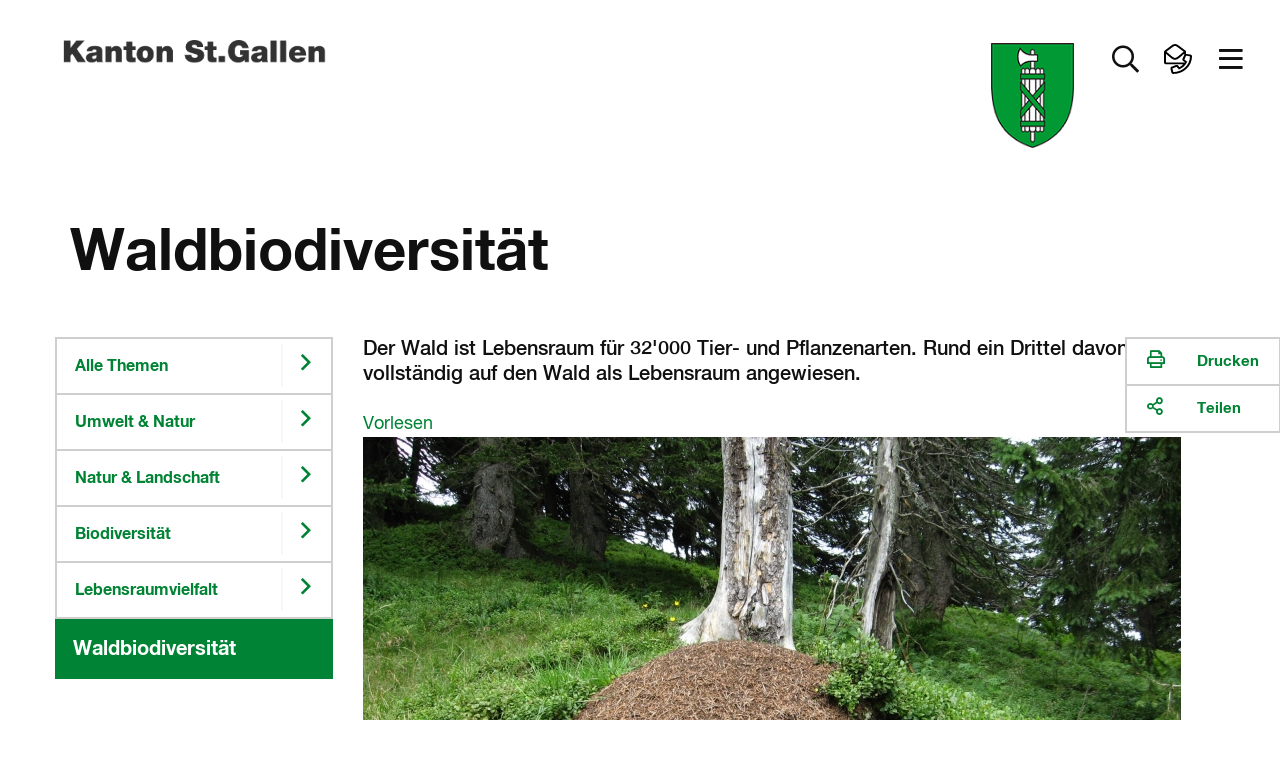

--- FILE ---
content_type: text/html
request_url: https://www.sg.ch/umwelt-natur/natur-landschaft/biodiversitaet/lebensraumvielfalt/waldbiodiversitaet.html
body_size: 19458
content:
<!DOCTYPE html>

<!-- live_sgch_internet_nlb30-1  -->








	
		<html prefix="fb: http://ogp.me/ns/fb# og: http://ogp.me/ns#" xml:lang="de" lang="de">
			


	



	





<head>
	<meta charset="utf-8">
	<meta http-equiv="X-UA-Compatible" content="IE=Edge" />
	<meta name="viewport" content="user-scalable=yes, width=device-width, initial-scale=1" />
	
	<title>Waldbiodiversität | sg.ch</title>
	
	<meta name="description" content="Der Wald ist Lebensraum für 32&#039;000 Tier- und Pflanzenarten. Rund ein Drittel davon ist vollständig auf den Wald als Lebensraum angewiesen."/>
	<meta name="keywords" content="Biodiversitätsstrategie St.Gallen"/>
	<meta name="robots" content="index, follow" />
	<meta name="st:robots" content="index, follow" />
	
	<link rel="canonical" href="https://www.sg.ch/umwelt-natur/natur-landschaft/biodiversitaet/lebensraumvielfalt/waldbiodiversitaet.html"/>
	
	<meta name="modified" content="2021-07-05"/>
	<meta name="created" content="2021-07-05"/>
	
	<meta name="apple-mobile-web-app-capable" content="yes" />
	<meta name="apple-mobile-web-app-title" content="sg.ch" />
	<meta name="format-detection" content="telephone=no" />

	
    	<meta name="google-site-verification" content="EfRO89iTzrLvJggwvj2Bqc6MASMR6VAv8gFKaou1aMw" />
	
	
    	<meta name="msvalidate.01" content="06937A37F3ACD9DC88C3386E6B8C0F89" />
	
  	
  	
  	


 
	


	
	
	
		
	

  
	
	
		<!-- START of Swiftype specific Meta Tags -->
		<meta class="swiftype" name="title" data-type="string" content="Waldbiodiversität" />
		<meta class="swiftype" name="type" data-type="enum" content="Inhaltsseite" />
		<meta class="swiftype" name="domain" data-type="string" content="www.sg.ch" />
		<meta class="swiftype" name="published_at" data-type="date" content="2021-07-05" />
		<meta class="swiftype" name="page_type" data-type="enum" content="Inhaltsseite" />
		<meta class="swiftype" name="maintopic" data-type="string" content="sg-ch:themen/umwelt-natur::Umwelt &amp; Natur" />
		<meta class="swiftype" name="tilestyle" data-type="string" content="tilestyle-color-green" />
		<meta class="swiftype" name="tileicon" data-type="string" content="fal fa-chevron-right" />
		<meta class="swiftype" name="tileimageurl" data-type="string" content="" />
		<meta class="swiftype" name="page_boost" data-type="integer" content="2" />
		
		
			<meta class="swiftype" name="topic" data-type="string" content="sg-ch:themen/umwelt-natur/natur-landschaft::Natur &amp; Landschaft" />
		
			<meta class="swiftype" name="topic" data-type="string" content="sg-ch:themen/umwelt-natur/wald::Wald" />
		
		
		
		
			<meta class="swiftype" name="keywords" data-type="string" content="Biodiversitätsstrategie St.Gallen" />
			
		<!-- END of Swiftype specific Meta Tags -->
	
	
	
	
	
	

	
	<!-- CSRF Security -->
	<script src="/etc.clientlibs/clientlibs/granite/jquery/granite/csrf.js"></script>

	
	<link rel="stylesheet" href="/apps/apps/sgch/clientlibs/sgchFonts.css" type="text/css">

	<link rel="stylesheet" href="/apps/apps/sgch/clientlibs/sgchLibs.css" type="text/css">

    


	




	



	<link href="/apps/apps/sgch/clientlibs/sgchLibs/css/sgch_print.css" rel="stylesheet" media="print" type="text/css"/>


	
	
	<script src="/apps/apps/sgch/clientlibs/sgchLibs.js"></script>

	
	
		<script src="//cdn1.readspeaker.com/script/11974/webReader/webReader.js?pids=wr" type="text/javascript"></script>
	
	
	
		<!--[if lt IE 9]><script src="/apps/core/docroot/js/html5shiv.min.js"></script><![endif]-->
	
		<!--[if lt IE 9]><script src="/apps/core/docroot/js/respond.min.js"></script><![endif]-->
	
	
	
	
	
		<!-- siteimprove Tracking Code -->
<script type="text/javascript">
	/*<![CDATA[*/
	(function() {
	var sz = document.createElement('script'); sz.type = 'text/javascript'; sz.async = true;
	sz.src = '//siteimproveanalytics.com/js/siteanalyze_6039428.js';
	var s = document.getElementsByTagName('script')[0]; s.parentNode.insertBefore(sz, s);
	})();
	/*]]>*/
</script>
	
	
    <link rel="apple-touch-icon" sizes="114x114" href="/apps/core/docroot/images/design/sgch/favicon/apple-touch-icon.png">
    <link rel="icon" type="image/png" sizes="32x32" href="/apps/core/docroot/images/design/sgch/favicon/favicon-32x32.png">
    <link rel="icon" type="image/png" sizes="16x16" href="/apps/core/docroot/images/design/sgch/favicon/favicon-16x16.png">
    <link rel="manifest" href="/apps/core/docroot/images/design/sgch/favicon/manifest.json">
    <link rel="mask-icon" href="/apps/core/docroot/images/design/sgch/favicon/safari-pinned-tab.svg" color="#5bbad5">
    <link rel="shortcut icon" href="/apps/core/docroot/images/design/sgch/favicon/favicon.ico">
    <meta name="msapplication-TileColor" content="#da532c">
    <meta name="msapplication-config" content="/apps/core/docroot/images/design/sgch/favicon/browserconfig.xml">
    <meta name="theme-color" content="#ffffff">
</head>
			


	




<body data-spy="scroll" data-target="#sgch-sidebar-scrollspy" data-offset="0">
	<div id="wrapper" class="sgch contentpage">
		<div id="site-canvas">
			<div id="site-menu" class="mobile-visible"></div>
			<div id="menu-overlay">&nbsp;</div>
            


	


<div id="accesskeys" data-swiftype-index="false">
	<h2>Accesskeys</h2> 
	<ul class="nav">
		<li>
			<a href="/content/sgch.html#" title="Interner Link: [Alt+0] Direkt zur Startseite" accesskey="0" tabindex="0">Direkt zur Startseite</a>
		</li>
		<li>
			<a href="#content-navigation" title="[Alt+1] Direkt zur Navigation" accesskey="1" tabindex="0">Direkt zur Navigation</a>
		</li>
		<li>
			<a href="#content" title="[Alt+2] Direkt zum Inhalt" accesskey="2" tabindex="0">Direkt zum Inhalt</a>
		</li>
		
		
		<li> 
			<a href="#searchfield" title="[Alt+5] Direkt zur Suche" accesskey="5" tabindex="0">Direkt zur Suche</a>
		</li>
		
	</ul>
</div>
            <div id="main">
            	
			    	<div id="headerprint"><img src="/apps/core/docroot/images/design/sgch/bg-head-sgch-print-img.gif" alt="Logo Kanton St.Gallen"/></div>
				    <header>
					    


	


<nav class="navbar top-nav" data-spy="affix" data-offset-top="0" data-swiftype-index="false" aria-label="Top-Navigation">
	<div class="container-fluid no-gutter contains-sg-rightaligned">
		<div class="container-sg-rightaligned">
			<div class="navbar-header">
				<a class="navbar-brand txt-brand" href="https://www.sg.ch" title="Zur Startseite Portal Kanton St.Gallen">
					<div class="page-header"><img src="/apps/core/docroot/images/design/sgch/logo-kanton-stgallen.png" alt="Logo Kanton St.Gallen" class="img-responsive"/></div>
					<div class="navbar-brand img-brand phantom-brand">
						<img src="/apps/core/docroot/images/design/sgch/logo-sg-wappen.png" alt="Logo Kanton St.Gallen" class="img-responsive"/>
						
					</div>
				</a>
			</div>
			<div class="navbar-content pull-right">
				<div class="navbar-header">
					<div class="navbar-brand img-brand">
						
							
							
								<img src="/apps/core/docroot/images/design/sgch/logo-sg-wappen.png" alt="Logo Kanton St.Gallen" class="img-responsive"/>
							
						
					</div>
				</div>
				<div class="generic-section pull-right">
					<ul class="nav navbar-nav">
						
						
						
							<li class="dropdown main-nav-top searchtoggler">
								<a href="#" class="dropdown-toggle" data-toggle="dropdown" aria-expanded="false" role="button" aria-label="Suche öffnen" data-toggle-second="tooltip" data-placement="bottom" title="Suche">
									<i class="far fa-search"></i><span class="sr-only">Suche öffnen</span>
								</a>
								<div class="dropdown-menu dropdown-menu-right dropdown-menu-fullwidth">
									<div class="container-fluid highlight">
										


	 


<div class="container" data-swiftype-index="false">
	<div class="row tilebox-search">
		<div class="col-xs-12 no-gutter">
			<div class="tilecontainer-search">
				<form id="searchFormBox" name="searchFormBox" class="searchform show-loader" autocomplete="off">
					<label class="input-label search-label" for="aiInputField" id="searchfield-label">
						
						    
								<span class="sr-only">Frage alles in deiner Sprache</span>
								<input type="search" placeholder="Frage alles in deiner Sprache" class="searchfield" name="searchfield" id="aiInputField" aria-labelledby="searchfield-label" />
						    
						    
						
					</label>
					<button type="submit" class="search-go"><i class="far fa-search"></i><span class="sr-only">Suchen</span></button>
					
						
							
								<div class="search-area" aria-labelledby="searchAreaLabel">
									<span class="sr-only" id="searchAreaLabel">Suchbereich</span>
									<ul>
										<li>
											<div class="oc-radio search-area-1 pull-left fullwidth accessible-radio" onclick="toggleCheckBox(event);" onkeydown="toggleCheckBox(event);" tabindex="0">
												<input class="searchArea" type="radio" id="ganzerkanton" name="radio" value="ganzerkanton" checked="checked">
												<label for="ganzerkanton"><span></span><span class="description">Ganzer Kanton</span></label>
											</div>
										</li>
										<li>
											<div class="oc-radio search-area-2 pull-left fullwidth accessible-radio" onclick="toggleCheckBox(event);" onkeydown="toggleCheckBox(event);" tabindex="0">
												<input class="searchArea" type="radio" id="onlytopic" name="radio" value="sg-ch:themen/umwelt-natur/natur-landschaft::Natur &amp; Landschaft">
												<label for="onlytopic"><span></span><span class="description">Natur &amp; Landschaft</span></label>
											</div>
										</li>
									</ul>
								</div>
							
							
						
					
				</form>
			</div>
		</div>
	</div>
</div>

										<div class="container p-2vr-bot">
											<div class="row tilebox-home">
												<div class="col-xs-12 no-gutter">
													




    
		


	


<style>
	.tile-header {
		flex-flow: column;
	}
	.tile-header .pageUrl {
		align-self: flex-start;
		color: #990033;
	}
</style>

<div class="tile-filter hidden">
	<div class="row">
		<div class="col-xs-12">
			<h4>Inhaltstyp</h4>
			<ul class="inhaltstyp-items"></ul>
		</div>
	</div>
</div>


	
		<div class="tilebox tilebox-main tilebox-desktopsquare-tiles show-loader" id="static-results-container" data-swiftype-index="false">
			
				
					
					
			  		
					
						
						
						
						
						
						
						<a href="/umwelt-natur/natur-landschaft/Schiffsreinigungspflicht.html" title="Interner Link: Schiffsreinigungspflicht" class="ktsg-tile main-tile width-25 txt-tile desktop-square-tile tilestyle-img">
							<div class="tile-header" style="background-image: url(/content/dam/sgch/umwelt-natur/anjf/bilder-homepage-anjf/Schiffreinigungspflicht%20480%20x%20480.png/jcr:content/renditions/cq5dam.thumbnail.319.319.png)">
								
									
									
									
									
										
									
								
							</div>
							<div class="tile-content">
								<div class="topic">Natur &amp; Landschaft</div>
								<div class="link">Schiffsreinigungspflicht</div>
							</div>
						</a>
					
				
			
				
					
					
			  		
					
						
						
						
						
						
						
						<a href="/umwelt-natur/natur-landschaft/biodiversitaet/artenvielfalt/invasive-neobiota/neophyten-gemeinden.html" title="Interner Link: Formular Abrechnung Neophyten" class="ktsg-tile main-tile width-25 txt-tile desktop-square-tile tilestyle-img">
							<div class="tile-header" style="background-image: url(/content/dam/sgch/umwelt-natur/anjf/bilder-homepage-anjf/Berufkraut%2001.jpg/jcr:content/renditions/cq5dam.thumbnail.319.319.png)">
								
									
									
									
									
										
									
								
							</div>
							<div class="tile-content">
								<div class="topic">Natur &amp; Landschaft</div>
								<div class="link">Formular Abrechnung Neophyten</div>
							</div>
						</a>
					
				
			
				
					
					
			  		
					
						
						
						
						
						
						
						<a href="/umwelt-natur/natur-landschaft/biodiversitaet.html" title="Interner Link: Biodiversität" class="ktsg-tile main-tile width-25 txt-tile desktop-square-tile tilestyle-img">
							<div class="tile-header" style="background-image: url(/content/dam/sgch/umwelt-natur/jagd-fischerei/bilder-zu-homepageinhalten/Fünffleckwidderchen%20Albert%20Good%20627%20x%20418.jpg/jcr:content/renditions/cq5dam.thumbnail.319.319.png)">
								
									
									
									
									
										
									
								
							</div>
							<div class="tile-content">
								<div class="topic">Natur &amp; Landschaft</div>
								<div class="link">Biodiversität</div>
							</div>
						</a>
					
				
			
				
					
					
			  		
					
						
						
						
						
						
						
						<a href="/umwelt-natur/natur-landschaft/biodiversitaet/neobiota.html" title="Interner Link: Invasive Neobiota" class="ktsg-tile main-tile width-25 txt-tile desktop-square-tile tilestyle-img">
							<div class="tile-header" style="background-image: url(/content/dam/sgch/umwelt-natur/jagd-fischerei/bilder-zu-homepageinhalten/Roter%20amerikanischer%20Sumpfkrebs%20Rainer%20Kühnis%20627%20x%20418.jpg/jcr:content/renditions/cq5dam.thumbnail.319.319.png)">
								
									
									
									
									
										
									
								
							</div>
							<div class="tile-content">
								<div class="topic">Natur &amp; Landschaft</div>
								<div class="link">Invasive Neobiota</div>
							</div>
						</a>
					
				
			
				
					
					
			  		
					
						
						
						
						
						
						
						<a href="/umwelt-natur/natur-landschaft/ausnahmebewilligungen.html" title="Interner Link: Ausnahmebewilligungen" class="ktsg-tile main-tile width-25 txt-tile desktop-square-tile tilestyle-img">
							<div class="tile-header" style="background-image: url(/content/dam/sgch/umwelt-natur/natur-landschaft/dokumente-formulare-homepage/Ausnahmebewilligungen.jpg/jcr:content/renditions/cq5dam.thumbnail.319.319.png)">
								
									
									
									
									
										
									
								
							</div>
							<div class="tile-content">
								<div class="topic">Natur &amp; Landschaft</div>
								<div class="link">Ausnahmebewilligungen</div>
							</div>
						</a>
					
				
			
				
					
					
			  		
					
						
						
						
						
						
						
						<a href="/umwelt-natur/natur-landschaft/schutzverordnungen.html" title="Interner Link: Schutzverordnungen" class="ktsg-tile main-tile width-25 txt-tile desktop-square-tile tilestyle-color-green">
							<div class="tile-header">
								
									
									
									
									
										
											<div class="icon"><i class="fal fa-chevron-right"></i></div>
										
									
								
							</div>
							<div class="tile-content">
								<div class="topic">Natur &amp; Landschaft</div>
								<div class="link">Schutzverordnungen</div>
							</div>
						</a>
					
				
			
				
					
					
			  		
					
						
						
						
						
						
						
						<a href="/umwelt-natur/natur-landschaft/gaoel-naturschutzvertraege.html" title="Interner Link: GAöL-Naturschutzverträge" class="ktsg-tile main-tile width-25 txt-tile desktop-square-tile tilestyle-color-green">
							<div class="tile-header">
								
									
									
									
									
										
											<div class="icon"><i class="fal fa-chevron-right"></i></div>
										
									
								
							</div>
							<div class="tile-content">
								<div class="topic">Natur &amp; Landschaft</div>
								<div class="link">GAöL-Naturschutzverträge</div>
							</div>
						</a>
					
				
			
				
					
					
			  		
					
						
						
						
						
						
						
						<a href="/umwelt-natur/natur-landschaft/projektunterstuetzung.html" title="Interner Link: Projektunterstützung" class="ktsg-tile main-tile width-25 txt-tile desktop-square-tile tilestyle-color-green">
							<div class="tile-header">
								
									
									
									
									
										
											<div class="icon"><i class="fal fa-chevron-right"></i></div>
										
									
								
							</div>
							<div class="tile-content">
								<div class="topic">Natur &amp; Landschaft</div>
								<div class="link">Projektunterstützung</div>
							</div>
						</a>
					
				
			
			<div class="tilebox-overlay" aria-hidden="true">
				<div class="spinner" role="status" aria-live="polite">
					<span class="sr-only">Suche l&aauml;uft...</span>
				</div>
			</div>
		</div>
		<div class="tilebox tilebox-main tilebox-desktopsquare-tiles show-loader hidden" id="results-container" data-swiftype-index="false">
			<span id="no-results">Es wird gesucht...</span>
			<!-- Search results will be displayed here -->
		</div>
	
	


<script type="text/javascript" src="/apps/core/docroot/js/swiftype/hogan-3.0.1.js"></script>
<script type="text/javascript">
	let searchResults = [];
	
	var searchConfig = {
		facets: {},
		skip: 0,
		top: 9,
		domain: "www.sg.ch",
		searchType: "semantic",
		showAzureAiSearchOverlay: "true",
		maintopic: '',
		subtopic: '',
		isSearch: false,
		sort: {
			field: undefined,
			direction: undefined
		},
		daterange: 'date_all',
        activeFilter: 'all',
        filterAll: 'all',
        filterContent: 'content',
        filterNews: 'news',
        filterDocuments: 'documents',
        filterContact: 'contact'
	};
	
	if(window.searchConfig.showAzureAiSearchOverlay === 'true'){
	    var aiSearchForm = document.querySelector('.searchform.show-loader');
	    var aiSearchField = document.getElementById('aiInputField');
	    var aiSearchFieldStatic = document.getElementById('static-results-container');
	    var aiSearchFieldResults = document.getElementById('results-container');
	    var aiSearchSubmitBtn = aiSearchForm.querySelector('button[type="submit"]');   				
	}
	
    var resultTemplate = Hogan.compile([
        "<a class='ktsg-tile main-tile {{tileWidth}} txt-tile' href='{{url}}'>",
        	"<div class='tile-content'>",
			  "<div class='topic'>{{topicToShow}}</div>",
			  "<div class='link'>{{title}}</div>",
        	"</div>",
		  "</a>"
    ].join('') );
      
    var resultTemplateEasyRead = Hogan.compile([
          "<a class='ktsg-tile main-tile {{tileWidth}} txt-tile' href='{{url}}'>",
          	"<div class='easy-read'>",
          	  "<div class='easyread-img'><img src='/apps/core/docroot/images/design/sgch/icon-easyread.svg' alt='Leichte Sprache'/></div>",
          	  "<div class='description'>Leichte Sprache</div>",
          	"</div>",
          	"<div class='tile-content'>",
  			  "<div class='topic'>{{topicToShow}}</div>",
  			  "<div class='link'>{{title}}</div>",
          	"</div>",
  		  "</a>"
    ].join('') );
    
    var resultTemplateDocument = Hogan.compile([
        "<a class='ktsg-tile main-tile {{tileWidth}} txt-tile' href='{{url}}'>",
            "<div class='easy-read'>",
              "<div class='easyread-img'><div class='icon'><i class='fal fa-file-alt'></i></div></div>",
              "<div class='description icon'>Dokument</div>",
            "</div>",
        	"<div class='tile-content'>",
			  "<div class='topic'>{{topicToShow}}</div>",
			  "<div class='link'>{{title}}</div>",
        	"</div>",
		  "</a>"
  	].join('') );
    
    var resultTemplateNewDesign = Hogan.compile([
        "<a class='ktsg-tile main-tile {{tileWidth}} txt-tile desktop-square-tile {{tileStyle}}' href='{{url}}'>",
        	"<div class='tile-header'>",
        	  "<div class='icon'><i class='{{tileIcon}}'></i></div>",
        	"</div>",
        	"<div class='tile-content'>",
			  "<div class='topic'>{{topicToShow}}</div>",
			  "<div class='link'>{{title}}</div>",
        	"</div>",
		  "</a>"
    ].join('') );
    
    var resultTemplateImageNewDesign = Hogan.compile([
        "<a class='ktsg-tile main-tile {{tileWidth}} txt-tile desktop-square-tile {{tileStyle}}' href='{{url}}'>",
          "<div class='tile-header' style='background-image: url({{tileImageUrl}})'></div>",
        	"<div class='tile-content'>",
			  "<div class='topic'>{{topicToShow}}</div>",
			  "<div class='link'>{{title}}</div>",
        	"</div>",
		  "</a>"
    ].join('') );
    
    var resultTemplateEasyReadNewDesign = Hogan.compile([
        "<a class='ktsg-tile main-tile {{tileWidth}} txt-tile desktop-square-tile tilestyle-color-blue' href='{{url}}'>",
        	"<div class='tile-header'>",
        	  "<div class='easy-read'>",
        	    "<div class='easyread-img'>",
        	      "<img src='/apps/core/docroot/images/design/sgch/icon-easyread-nocolor.svg' alt='' class='sgch-svg-icon' />",
        	    "</div>",
        	    "<div class='description'>Leichte Sprache</div>",
        	  "</div>",
        	"</div>",
        	"<div class='tile-content'>",
			  "<div class='topic'>{{topicToShow}}</div>",
			  "<div class='link'>{{title}}</div>",
        	"</div>",
		  "</a>"
  	].join('') );
      
    var resultTemplateContactNewDesign = Hogan.compile([
          "<a class='ktsg-tile main-tile {{tileWidth}} txt-tile desktop-square-tile tilestyle-color-blue' href='{{url}}'>",
          	"<div class='tile-header'>",
          	  "<div class='easy-read'>",
          	    "<div class='easyread-img'>",
          	      "<img src='/apps/apps/sgch/clientlibs/sgchLibs/images/design/sgch/menu/kontakt.svg' alt='' class='sgch-svg-icon' />",
          	    "</div>",
          	  "</div>",
          	"</div>",
          	"<div class='tile-content'>",
  			  "<div class='topic'>{{topicToShow}}</div>",
  			  "<div class='link'>{{title}}</div>",
          	"</div>",
  		  "</a>"
    ].join('') );
      
    var resultTemplateDocumentNewDesign = Hogan.compile([
        "<a class='ktsg-tile main-tile {{tileWidth}} txt-tile desktop-square-tile tilestyle-color-red' href='{{url}}'>",
        	"<div class='tile-header'>",
        	  "<div class='icon'><i class='fal fa-file-alt'></i></div>",
        	"</div>",
        	"<div class='tile-content'>",
			  "<div class='topic'>{{topicToShow}}</div>",
			  "<div class='link'>{{title}}</div>",
        	"</div>",
		  "</a>"
  	].join('') );
    
    var resultTemplateDocumentNewDesignWithPageUrl = Hogan.compile([
        "<a class='ktsg-tile main-tile {{tileWidth}} txt-tile desktop-square-tile tilestyle-color-red' href='{{url}}'>",
        	"<div class='tile-header'>",
        	  "<div class='icon'><i class='fal fa-file-alt'></i></div>",
        	  "<button href='{{pageUrl}}' class='pageUrl' title='Webseite'><i class='fal fa-link'></i>Webseite</button>",
        	"</div>",
        	"<div class='tile-content'>",
			  "<div class='topic'>{{topicToShow}}</div>",
			  "<div class='link'>{{title}}</div>",
        	"</div>",
		  "</a>"
  	].join('') );

   	let debounceTimeout;
   	let semanticDebounceTimeout = null;
   	let suppressDebounceUntilChange = false;
   	let lastInputValue = '';
   	let lastSearchedValue = '';
   	$(document).on('keyup', '#aiInputField', function (key) {
   		if(window.searchConfig.searchType === 'semantic'){
			const isEnter = key && key.keyCode === 13;
		  	const $input = $('#aiInputField');
		  	const rawValue = $input.val();
		  	const searchValue = rawValue != null ? String(rawValue).trim() : '';
		  	const hasText = searchValue.length > 0;
   			if(window.searchConfig.showAzureAiSearchOverlay === 'true'){
				aiSearchFieldStatic.classList.toggle('is-typing', hasText);
				aiSearchFieldResults.classList.toggle('is-typing', hasText);
   	   	        // Sicherheit: Spinner weg, falls vorher geladen wurde
   	   	        if(!hasText) {
   					aiSearchFieldStatic.classList.remove('is-loading');
   					aiSearchFieldResults.classList.remove('is-loading');
   	   	        }
   			}
   			
   		    // Auf echte Aenderungen pruefen -> Sperre aufheben
   		    if (searchValue !== lastInputValue) {
   		      	suppressDebounceUntilChange = false;
   		     	lastInputValue = searchValue;
   		    }

   		    // Debounce zuruecksetzen
   		    if (semanticDebounceTimeout) clearTimeout(semanticDebounceTimeout);

   		    // leer > nur UI aufraeumen, keine Suche
   		    if (!hasText) {
   		    	$('.tile-filter').addClass("hidden");
				$('#results-container').addClass("hidden");
				$('#static-results-container').removeClass("hidden");
	        	$('#results-container').empty();
   		      	return;
   		    }

   		    // Wenn Suche ausgefuehrt wurde und sich der Text NICHT geaendert hat: keine Auto-Suche starten.
   		    if (suppressDebounceUntilChange && searchValue === lastSearchedValue) {
   		      	return;
   		    }

   		    // 2s Debounce, dann suchen
   		    semanticDebounceTimeout = setTimeout(function () {
   		    	if (searchValue.length > 2 && !suppressDebounceUntilChange) {
   		    		$("#searchFormBox").submit();
   		      	}
   		    }, 2000);
   			
   			return;
   		}
   		
    	if (key.keyCode != 13 && key.keyCode != null) {
    		// Entfernt vorheriges Timeout, wenn eine neue Taste gedrueckt wird
    		clearTimeout(debounceTimeout);
    		
    		debounceTimeout = setTimeout(function () {  // Setzt neues Timeout
	    		var searchTag = $('.tile-filter li.searchtag').text();
				if(searchTag != ''){
					resetSearch(false);
				}
		        var searchValue = $('#aiInputField').val();
				if(searchValue == ''){
					$('.tile-filter').addClass("hidden");
					$('#results-container').addClass("hidden");
					$('#static-results-container').removeClass("hidden");
		        	$('#results-container').empty();
					getResults();
				} else if(searchValue.length > 2){
					searchValue = xssPrevention(searchValue,true);
	                $('.tile-filter').removeClass("hidden");
					$('#static-results-container').addClass("hidden");
					$('#results-container').removeClass("hidden");
	                window.searchConfig.isSearch = true;
	                getResults();
				}
    		}, 350);  // Debounce-Zeit in Millisekunden
    	}
    });
    
    $(document).on('submit', '#searchFormBox', function (e) {
        e.preventDefault();        
        var searchValue = $('#aiInputField').val();
        if (searchValue !== lastSearchedValue) {
          	if (semanticDebounceTimeout) clearTimeout(semanticDebounceTimeout);
          	suppressDebounceUntilChange = true; // Sperre aktivieren
         	lastSearchedValue = searchValue; // Status merken
            if(searchValue.length > 0){
            	if(window.searchConfig.showAzureAiSearchOverlay === 'true'){
            		aiSearchFieldStatic.classList.remove('is-typing');
            		aiSearchFieldStatic.classList.add('is-loading');
            		aiSearchFieldResults.classList.remove('is-typing');
            		aiSearchFieldResults.classList.add('is-loading');                
                    // Interaktionen waehrend Ladezeit begrenzen
                    aiSearchSubmitBtn.disabled = true;
                    aiSearchField.setAttribute('aria-busy', 'true');
            	}
                window.searchConfig.isSearch = true;
    			getResults();
            }else{
            	if(window.searchConfig.showAzureAiSearchOverlay === 'true'){
            		aiSearchFieldStatic.classList.remove('is-typing', 'is-loading');
            		aiSearchFieldResults.classList.remove('is-typing', 'is-loading');
            	}
    			$('#results-container').addClass("hidden");
    			$('#static-results-container').removeClass("hidden");
            	$('#results-container').empty();
            }
        }
	});
    
	$('#ganzerkanton').on('click', function(e){
		window.searchConfig.maintopic = '';
		window.searchConfig.subtopic = '';
		lastSearchedValue = '';
   		$("#searchFormBox").submit();
	});
	
	$('#onlytopic').on('click', function(e){
		lastSearchedValue = '';
   		$("#searchFormBox").submit();
	});
	
    $(document).on('click', '#filter-easyread', function (e) {
        if ($(this).is(':checked')) {
            if(!window.searchConfig.facets['tags']) {
              window.searchConfig.facets['tags'] = [];
            }
            window.searchConfig.facets['tags'].push('Leichte Sprache');
        } else {
  		    window.searchConfig.facets['tags'] = [];
        }
		lastSearchedValue = '';
   		$("#searchFormBox").submit();
    });

    function getResults() {
        try {
        	announce('Suche gestartet...');
        	
    		var searchValue = encodeURI($("#aiInputField").val());
    		var domain = window.searchConfig.domain;
    		if($('#onlytopic').prop('checked')) {
              	window.searchConfig.maintopic = "Umwelt & Natur";
              	window.searchConfig.subtopic = "Natur & Landschaft";
    		}
    		var searchType = window.searchConfig.searchType;
            var maintopic = encodeURI(window.searchConfig.maintopic);
            var subtopic = encodeURI(window.searchConfig.subtopic);
            if(!window.searchConfig.facets['pageTypes']) {
                window.searchConfig.facets['pageTypes'] = [];
            }
            var pageTypeArray = window.searchConfig.facets['pageTypes'];
            var pageTypes = '';
            Array.from(pageTypeArray).forEach((pageType) => {
            	if(pageTypes.length > 0){
            		pageTypes += ',';
            	}
            	pageTypes += pageType;
            });
            if(!window.searchConfig.facets['fileExts']) {
                window.searchConfig.facets['fileExts'] = [];
            }
            var fileExtArray = window.searchConfig.facets['fileExts'];
            var fileExts = '';
            Array.from(fileExtArray).forEach((fileExt) => {
            	if(fileExts.length > 0){
            		fileExts += ',';
            	}
            	fileExts += fileExt;
            });
            
    		if(!window.searchConfig.facets['tags']) {
    			window.searchConfig.facets['tags'] = [];
    		}
            var tagArray = window.searchConfig.facets['tags'];
            var tags = '';
            Array.from(tagArray).forEach((tag) => {
            	if(tags.length > 0){
            		tags += ',';
            	}
            	tags += tag;
            });
            var daterange = window.searchConfig.daterange;
            var orderby = 'relevance';
            if($('#sort_date').hasClass('active')){
            	orderby = 'date';
            }
            var skip = window.searchConfig.skip;
            var top = window.searchConfig.top;
            $.ajax({
                type: "GET",
                url: "/content/sgch/umwelt-natur/natur-landschaft/biodiversitaet/lebensraumvielfalt/waldbiodiversitaet.aiSearchresults.html?search=true",
                contentType: 'application/x-www-form-urlencoded; charset=UTF-8',
                //dataType: "json",
                data: {
                    aiInputField: searchValue,
                    domain: domain,
                    searchType: searchType,
                    maintopic: maintopic,
                    subtopic: subtopic,
                    pageTypes: pageTypes,
                    fileExts: fileExts,
                    tags: tags,
                    daterange: daterange,
                    skip: skip,
                    top: top,
                    orderby: orderby
                },
                encode: true,
                success: function(data) {
                    var dataString = data;
                    var index = data.indexOf('<!--cq');
                    if(index >= 0){
                        dataString = data.substring(0, index);
                    }
                    if(dataString.length > 0){
                        const jsonObj = JSON.parse(dataString);
                        searchResults = jsonObj.value;
                        populatePageTypeFilter(jsonObj['@odata.count'], jsonObj['@search.facets']);
                        displayResults(searchResults, jsonObj['@odata.count']);
                        announce('Suche abgeschlossen. Resultate geladen.');
                    }else{
                    	resetSearch(false);
                    	announce('Suche abgeschlossen. Keine Resultate gefunden.');
                    }
                    // Zustaende zuruecksetzen
                    if(window.searchConfig.showAzureAiSearchOverlay === 'true'){
                    	aiSearchFieldStatic.classList.remove('is-typing', 'is-loading');
                    	aiSearchFieldResults.classList.remove('is-typing', 'is-loading');
                        aiSearchSubmitBtn.disabled = false;
                        aiSearchField.removeAttribute('aria-busy');
                    }
                    $('.tile-filter').removeClass("hidden");
                    $('#static-results-container').addClass("hidden");
        			$('#results-container').removeClass("hidden");
                }
            });
        } catch (err) {
            console.error(err);
            announce('Die Suche ist fehlgeschlagen. Bitte nochmals versuchen.');
        }
    }
    
    function populatePageTypeFilter(totalCount, facets) {
    	const pageType = facets.page_type;
    	const fileExt = facets.file_ext;

        var totalResults = totalCount;
        const itemHtml = fileExt.find(type => type.value === 'HTML');
        var totalResultsHtml = itemHtml ? itemHtml.count : 0;
        const itemPdf = fileExt.find(type => type.value === 'PDF');
        var totalResultsPdf = itemPdf ? itemPdf.count : 0;
        const itemDocx = fileExt.find(type => type.value === 'DOCX');
        var totalResultsDocx = itemDocx ? itemDocx.count : 0;
        const itemNews = pageType.find(type => type.value === 'News');
        var totalResultsNews = itemNews ? itemNews.count : 0;
        const itemPortrait = pageType.find(type => type.value === 'Portrait');
        var totalResultsContact = itemPortrait ? itemPortrait.count : 0;
        const itemEasyRead = pageType.find(type => type.value === 'EasyRead');
        var totalResultsEasyRead = itemEasyRead ? itemEasyRead.count : 0;
        var totalResultsContentAll = totalResultsHtml;
        var totalResultsDocuments = totalResultsPdf + totalResultsDocx;
    	
        var $searchFacetContainer = $('.tile-filter ul.inhaltstyp-items');
        $searchFacetContainer.html('');
		var searchAll = "<li id='all' class='searchfilter'><a href='#filterAll' onclick='javascript:setPageTypeFilter(window.searchConfig.filterAll)'>Alles</a></li>";
        var searchContent = "<li id='content' class='searchfilter'><a href='#filterContent' onclick='javascript:setPageTypeFilter(window.searchConfig.filterContent)'>Inhaltsseiten</a></li>";
        var searchNews = "<li id='news' class='searchfilter'><a href='#filterNews' onclick='javascript:setPageTypeFilter(window.searchConfig.filterNews)'>News</a></li>";
        var searchDocuments = "<li id='documents' class='searchfilter'><a href='#filterDocuments' onclick='javascript:setPageTypeFilter(window.searchConfig.filterDocuments)'>Dokumente</a></li>";
        var searchContacts = "<li id='contact' class='searchfilter'><a href='#filterContact' onclick='javascript:setPageTypeFilter(window.searchConfig.filterContact)'>Kontakte</a></li>";
        /*
		var searchAll = "<li id='all' class='searchfilter'><a href='#filterAll' onclick='javascript:setPageTypeFilter(window.searchConfig.filterAll)'>Alles</a></li>";
        var searchContent = "<li id='content' class='searchfilter'><a href='#filterContent' onclick='javascript:setPageTypeFilter(window.searchConfig.filterContent)'>Inhaltsseiten (" + totalResultsContentAll + ")</a></li>";
        var searchNews = "<li id='news' class='searchfilter'><a href='#filterNews' onclick='javascript:setPageTypeFilter(window.searchConfig.filterNews)'>News (" + totalResultsNews + ")</a></li>";
        var searchDocuments = "<li id='documents' class='searchfilter'><a href='#filterDocuments' onclick='javascript:setPageTypeFilter(window.searchConfig.filterDocuments)'>Dokumente (" + totalResultsDocuments + ")</a></li>";
        var searchContacts = "<li id='contact' class='searchfilter'><a href='#filterContact' onclick='javascript:setPageTypeFilter(window.searchConfig.filterContact)'>Kontakte (" + totalResultsContact + ")</a></li>";
        */
        
        if(totalResultsEasyRead > 0){
        	var status = '';
        	if (window.searchConfig.facets['tags'] && window.searchConfig.facets['tags'].indexOf('Leichte Sprache') > -1) {
        		status = ' checked="checked"';	
        	}
            var easyReadFilter = "<li class='topic oc-checkbox accessible-checkbox' role='checkbox' aria-checked='false' onclick='toggleCheckBox(event);' onkeydown='toggleCheckBox(event);' tabindex='0'><input id='filter-easyread' type='checkbox'" + status + " name='tags' value='Leichte Sprache'><label for='filter-easyread'><span></span>Leichte Sprache</label> <img class='easy-read' src='/apps/core/docroot/images/design/sgch/icon-easyread.svg' alt='Leichte Sprache'></li>"
           	$searchFacetContainer.prepend(easyReadFilter);
        }
        if(totalResultsContact > 0){
			$searchFacetContainer.prepend(searchContacts);
        }
        if(totalResultsDocuments > 0){
			$searchFacetContainer.prepend(searchDocuments);
        }
        if(totalResultsNews > 0){
			$searchFacetContainer.prepend(searchNews);
        }
        if(totalResultsContentAll > 0){
			$searchFacetContainer.prepend(searchContent);
        }
        $searchFacetContainer.prepend(searchAll);
        $searchFacetContainer.removeClass("hidden");

        // set active filter
        $('ul.inhaltstyp-items #' + window.searchConfig.activeFilter).addClass('active');
        
		var searchvalue = $("#aiInputField").val();
		searchvalue = xssPrevention(searchvalue,false);
        var searchTag = "<li class='searchtag'><a href='#' onclick='javascript:resetSearch(true)'>" + searchvalue + "</a></li>";
        $searchFacetContainer.prepend(searchTag);
    }
    
    function setPageTypeFilter(pageTypeFilter){
        if(pageTypeFilter == 'all'){
            window.searchConfig.activeFilter = 'all';
			window.searchConfig.facets['pageTypes'] = [];
			window.searchConfig.facets['fileExts'] = [];
			// change sort field
			window.searchConfig.sort.field = undefined;
        }else if(pageTypeFilter == 'content'){
            window.searchConfig.activeFilter = 'content';
            window.searchConfig.facets['pageTypes'] = [];
            window.searchConfig.facets['pageTypes'].push("Hauptthema");
            window.searchConfig.facets['pageTypes'].push("Thema");
            window.searchConfig.facets['pageTypes'].push("Inhaltsseite");
            window.searchConfig.facets['pageTypes'].push("EasyRead");
            window.searchConfig.facets['fileExts'] = [];
            window.searchConfig.facets['fileExts'].push("HTML");
        }else if(pageTypeFilter == 'news'){
            window.searchConfig.activeFilter = 'news';
            window.searchConfig.facets['pageTypes'] = [];
			window.searchConfig.facets['pageTypes'].push("News");
			// change sort field
			window.searchConfig.sort.field = 'published_at';
        }else if(pageTypeFilter == 'documents'){
            window.searchConfig.activeFilter = 'documents';
            window.searchConfig.facets['fileExts'] = [];
            window.searchConfig.facets['fileExts'].push("PDF");
            window.searchConfig.facets['fileExts'].push("DOCX");
        }else if(pageTypeFilter == 'contact'){
            window.searchConfig.activeFilter = 'contact';
			window.searchConfig.facets['pageTypes'] = [];
			window.searchConfig.facets['pageTypes'].push("Portrait");
        }
		lastSearchedValue = '';
   		$("#searchFormBox").submit();
    }

    function displayResults(results, totalCount) {
    	var nofSearchTiles = 8;
    	var countTiles = 0;
        const container = $('#results-container');
        container.empty();

		Array.from(results).forEach((result) => {
			var data = {
				tileStyle: result.tile_style,
				tileIcon: getTileIcon(result.tile_icon),
				tileImageUrl: getTileImageUrlEncoded(result.tile_image),
				tileWidth: "width-25",
				url: result.content_url,
				pageUrl: result.page_url,
				title: getTitle(result.title, decodeURI(result.content_url)),
				topicToShow: getMaintopicOrTopic(result.main_topic, result.sub_topics),
				pageType: result.page_type
			};
            
			if(countTiles < nofSearchTiles){
				if(getIsDocument(decodeURI(result.content_url))){
					if(getShowNewSearchTilesDesign()){
		                if(result.page_url && result.page_url.length > 0){
							//const item = resultTemplateDocumentNewDesignWithPageUrl.render(data);
							const item = resultTemplateDocumentNewDesign.render(data);
							container.append(item);
		                }else{
							const item = resultTemplateDocumentNewDesign.render(data);
							container.append(item);
		                }
					}else{
						const item = resultTemplateDocument.render(data);
						container.append(item);
					}
				}else if(result.page_type == 'EasyRead'){
					if(getShowNewSearchTilesDesign()){
						const item = resultTemplateEasyReadNewDesign.render(data);
						container.append(item);
					}else{
						const item = resultTemplateEasyRead.render(data);
						container.append(item);
					}
				}else if(result.page_type == 'Portrait' || result.tile_icon == 'kontakt.svg'){
					if(getShowNewSearchTilesDesign()){
						const item = resultTemplateContactNewDesign.render(data);
						container.append(item);
					}else{
						const item = resultTemplate.render(data);
						container.append(item);
					}
				}else{
					if(getShowNewSearchTilesDesign()){
						if(result.tile_image == ''){
							const item = resultTemplateNewDesign.render(data);
							container.append(item);
						}else{
							const item = resultTemplateImageNewDesign.render(data);
							container.append(item);
						}
					}else{
						const item = resultTemplate.render(data);
						container.append(item);
					}
				}
				countTiles++;
			}
		});

		var currentSearchValue = $("#aiInputField").val();
		currentSearchValue = xssPrevention(currentSearchValue,false);
		var nofSearchTiles = 8;
		if (totalCount === 0) {
            if(getShowNewSearchTilesDesign()){
            	container.append("<a class='ktsg-tile main-tile width-25 txt-tile desktop-square-tile' href='/tools/suchen.html#stq=" + currentSearchValue + "'><div class='tile-content'><div class='further-results'>Suche erweitern&nbsp;&nbsp;&nbsp;</div></div></a>");
        		container.append('<div class="ktsg-tile width-25 empty-tile desktop-square-tile" aria-hidden="true">&nbsp;</div>');
        		container.append('<div class="ktsg-tile width-25 empty-tile desktop-square-tile" aria-hidden="true">&nbsp;</div>');
        		container.append('<div class="ktsg-tile width-25 empty-tile desktop-square-tile" aria-hidden="true">&nbsp;</div>');
            }else{
            	container.append("<a class='ktsg-tile main-tile width-25 txt-tile' href='/tools/suchen.html#stq=" + currentSearchValue + "'><div class='tile-content'><div class='further-results'>Suche erweitern&nbsp;&nbsp;&nbsp;</div></div></a>");        		
        		container.append('<div class="ktsg-tile width-25 empty-tile" aria-hidden="true">&nbsp;</div>');
        		container.append('<div class="ktsg-tile width-25 empty-tile" aria-hidden="true">&nbsp;</div>');
        		container.append('<div class="ktsg-tile width-25 empty-tile" aria-hidden="true">&nbsp;</div>');
            }
		}else if (totalCount > nofSearchTiles){			
			$("#results-container a:last-child").remove();
			if(getShowNewSearchTilesDesign()){
				container.append("<a class='ktsg-tile main-tile width-25 txt-tile desktop-square-tile' href='/tools/suchen.html#stq=" + currentSearchValue + "'><div class='tile-content'><div class='further-results'>Weitere Ergebnisse</div></div></a>");
			}else{
				container.append("<a class='ktsg-tile main-tile width-25 txt-tile' href='/tools/suchen.html#stq=" + currentSearchValue + "'><div class='tile-content'><div class='further-results'>Weitere Ergebnisse</div></div></a>");
			}
		}else{
	        // Left alignment of last flexboxes in row
	        if(getShowNewSearchTilesDesign()){
	        	container.append('<div class="ktsg-tile width-25 empty-tile desktop-square-tile" aria-hidden="true">&nbsp;</div><div class="ktsg-tile width-25 empty-tile desktop-square-tile" aria-hidden="true">&nbsp;</div><div class="ktsg-tile width-25 empty-tile desktop-square-tile" aria-hidden="true">&nbsp;</div>');
	        }else{
	        	container.append('<div class="ktsg-tile width-25 empty-tile" aria-hidden="true">&nbsp;</div><div class="ktsg-tile width-25 empty-tile" aria-hidden="true">&nbsp;</div><div class="ktsg-tile width-25 empty-tile" aria-hidden="true">&nbsp;</div>');
	        }
		}
		
		// Overlay Layer
		container.append('<div class="tilebox-overlay" aria-hidden="true"><div class="spinner" role="status" aria-live="polite"><span class="sr-only">Suche l&auml;uft...</span></div></div>');
	}
    
	function getShowNewSearchTilesDesign(){
		
			
				return true;
			
			
		
	}
    
	function getIsDocument(url){
		if(url && (url.indexOf('/content/dam/') != -1 || url.indexOf('.ocFile/') != -1)){
		  	return true;
		}
		return false;
	}
    
	function getTitle(title, url){
		if(url && (url.indexOf('/content/dam/') != -1 || url.indexOf('.ocFile/') != -1)){
		  	return url.substring(url.lastIndexOf('/')+1);
		}
		return title;
	}
	
	function getMaintopicOrTopic(maintopic, subtopics){
		if (Array.isArray(subtopics) && subtopics.length > 0 && subtopics[0] !== undefined && subtopics[0] !== '') {
			var value = subtopics[0];
			if (subtopics[1] !== undefined && subtopics[1] !== '') {
				value = value + ", " + subtopics[1];
			}
			return value;
		}
		return maintopic;
	}

	function getTileIcon(icon){
		if(icon && icon != ''){
			icon = icon.replace('far ', 'fal ');
			icon = icon.replace('fas ', 'fal ');
			icon = icon.replace('fad ', 'fal ');
		}
		return icon;
	}
	
	function getTileImageUrlEncoded(imageUrl){
		if(imageUrl && imageUrl.indexOf(' ') != -1){
			imageUrl = imageUrl.replace(/\s/g, '%20');
		}
		if(imageUrl && !imageUrl.startsWith('https://')){
			var protocolAndHost = "https://www.sg.ch";
			if(protocolAndHost.indexOf('localhost:6501') >= 0 || protocolAndHost.indexOf('portalsg-cq65.oca.ch') >= 0){
				imageUrl = "https://www.sg.ch" + imageUrl;
			}else{
				imageUrl = protocolAndHost + imageUrl;	
			}
		}
		return imageUrl;
	}
    
	function resetSearch(clearSearchField){
		window.searchConfig.isSearch = false;
		$('.tile-filter').addClass("hidden");
		$('.tile-filter ul.inhaltstyp-items').empty();
		// reset sort field and page_type filter
		window.searchConfig.sort.field = undefined;
        window.searchConfig.activeFilter = 'all';
		window.searchConfig.facets['page_type'] = [];
		window.searchConfig.facets['tags'] = [];
		if(clearSearchField){
			$("#aiInputField").val('');
			$("#aiInputField").focus();
			$('#results-container').addClass("hidden");
			$('#static-results-container').removeClass("hidden");
        	$('#results-container').empty();
    		if(window.searchConfig.showAzureAiSearchOverlay === 'true'){
    	        // Zustaende zuruecksetzen
    	        aiSearchFieldStatic.classList.remove('is-typing', 'is-loading');
    	        aiSearchFieldResults.classList.remove('is-typing', 'is-loading');
    	        aiSearchSubmitBtn.disabled = false;
    	        aiSearchField.removeAttribute('aria-busy');			
    		}
		}
	}
    
	function xssPrevention(value,output){
		var lt = /</g, 
	    gt = />/g, 
	    ap = /'/g, 
	    ic = /"/g;
	    if(output){
	    	value = value.toString().replace(lt, "").replace(gt, "");
	    }else{
	    	value = value.toString().replace(lt, "").replace(gt, "").replace(ap, "&#39;").replace(ic, "&#34;");
	    }
		return value;
	}
	
    // Screenreader-Ansage (optional, barrierefrei)
    function announce(msg) {
        let live = document.getElementById('live-status');
        if (!live) {
            live = document.createElement('div');
            live.id = 'live-status';
            live.className = 'sr-only';
            live.setAttribute('role', 'status');
            live.setAttribute('aria-live', 'polite');
            document.body.appendChild(live);
        }
        live.textContent = msg;
    }
	
	/* set search value */
	(function ($) {
		var searchValue = $("#aiInputField").val();
		if(searchValue == ''){
			var stq = decodeURIComponent(window.location.hash);
			var hasStq = false;
			if(stq.indexOf('stq___') >= 0){
				stq = stq.substring(stq.indexOf('stq___')+6);
				hasStq = true;
			}else if(stq.indexOf('stq=') >= 0){
				stq = stq.substring(stq.indexOf('stq=')+4);
				hasStq = true;
			}
			if(stq.indexOf('&') >= 0){
				stq = stq.substring(0,stq.indexOf('&'));
			}
			if(hasStq){
				stq = xssPrevention(stq,true);
				$("#aiInputField").val(stq);
				window.location.hash = '';
				window.history.replaceState(null, '', window.location.pathname);
				$("#searchFormBox").submit();				
			}
		}
	})(jQuery);
</script>
    
    

												</div>
											</div>
										</div>
									</div>
								</div>
							</li>
						
						
							<li class="dropdown main-nav-top kontakt-link">
								<a href="#contact-row" title="Kontakt" data-toggle-second="tooltip" data-placement="bottom">
									<img src="/apps/apps/sgch/clientlibs/sgchLibs/images/design/sgch/menu/kontakt.svg" alt="Kontakt"/>
								</a>
						
						
							
								<li class="dropdown desktop-visible main-nav-top quickmenutoggler">
									<a href="#" class="dropdown-toggle" data-toggle="dropdown" aria-expanded="false" role="button" aria-label="Menü aufklappen" data-toggle-second="tooltip" data-placement="bottom" title="Menü">
										<i class="far fa-bars"></i><span class="sr-only">Menü aufklappen</span>
									</a>
									<div class="dropdown-menu dropdown-menu-right">
										<nav class="navbar phantom-desktop-menu desktop-hidden main-navigation" data-swiftype-index="false" aria-label="Overlay-Navigation">
											


	 




<a href="#site-menu" class="toggle-right-nav mobile-visible"><i class="fa fa-times"></i><span class="sr-only">Mobiles Menü öffnen</span></a>
<div class="navbar-header pull-right mobile-visible">
	<a class="navbar-brand desktop-visible" href="#" title="Home"><div class="logo">logo for mobile-menu</div></a>
</div>
<div class="nav navbar-nav" id="topnav-menu">
	<div class="nav-list-overview">
		<ul>
			<li class="nav-list-block nav-level-current">
				
					
						<div class="levelup-area">
							<button class="mobile-levelup-trigger mobile-visible" type="button">
								<i class="fas fa-chevron-left"></i><span class="sr-only">Menü Ebene zurück</span>
								<span class="levelup-title">Lebensraumvielfalt</span>
							</button>
						</div>
					
					
				
				<a href="/umwelt-natur/natur-landschaft/biodiversitaet/lebensraumvielfalt/waldbiodiversitaet.html" title="Interner Link: Waldbiodiversität">Waldbiodiversität</a><span class="submenu-trigger"></span>
				<ul>
					
				</ul>
			</li>
			<li class="nav-list-block nav-level-current ajax-content"></li>
        </ul>
    </div>
</div>

<script type="text/javascript">
	// level up 
	$(document).on('click', 'header .main-navigation .mobile-levelup-trigger', function (e) {
		e.preventDefault();
		var href = $('header .nav-level-current > a').attr('href');
		var baseHandle = "/content/sgch";
		$.ajax({
			type: "GET",
			cache: false,
	       	url: baseHandle+".navigationlevel.html?navHref="+href+"&isBackLink=true",
	       	data: "data",
	       	success: function(data){
	        	var pane = $("header .nav-level-current:not('.ajax-content')");
	       		pane.html(data);
	       		//slideMenuUp(data);
	       		// quick fix becaus of hash issue
	       		if (!$('.dropdown.quickmenutoggler').hasClass('open')) {
	       			$(".dropdown.quickmenutoggler").addClass("open");
	       		}
	       }
		});
	});
	// level down
	$(document).on('click', 'header .main-navigation .nav-level-current .submenu-trigger > button', function (e) {
		e.preventDefault();
		var href = $(this).parent().parent().find('a').attr('href');
		var baseHandle = "/content/sgch";
		$.ajax({
			type: "GET",
			cache: false,
	       	url: baseHandle+".navigationlevel.html?navHref="+href,
	       	data: "data",
	       	success: function(data){
	        	var pane = $("header .nav-level-current:not('.ajax-content')");
	       		pane.html(data);
	       		//slideMenuDown(data);
	       		// quick fix becaus of hash issue
	       		if (!$('.dropdown.quickmenutoggler').hasClass('open')) {
	       			$(".dropdown.quickmenutoggler").addClass("open");
	       		}
	       }
		});
	});
	
	function slideMenuDown(data) {
		var pane = $("header .nav-level-current.ajax-content");
		pane.css("position", "absolute");
		pane.css("left", "");
		pane.css("right", "calc(-100vw)");
		pane.css("padding-left", "calc((100% - 1540px) / 2)");
   		pane.html(data);
   		$("header .nav-level-current:not('.ajax-content')").css("position", "relative");
   		$("header .nav-level-current:not('.ajax-content')").animate({left:'-1540'}, 500);
   		pane.animate({left:'0'}, 500, function() {
			$("header .nav-level-current:not('.ajax-content')").html(data);
			$("header .nav-level-current:not('.ajax-content')").css("position", "");
			$("header .nav-level-current:not('.ajax-content')").css("left", "");
			$("header .nav-level-current:not('.ajax-content')").css("right", "");
			
			$("header .nav-level-current.ajax-content").css("position", "");
			$("header .nav-level-current.ajax-content").css("left", "");
			$("header .nav-level-current.ajax-content").css("right", "");
			
			$("header .nav-level-current.ajax-content").html("");
		});
		return false;
	}

	function slideMenuUp(data) {
		var pane = $("header .nav-level-current.ajax-content");
		pane.css("position", "absolute");
		pane.css("left", "calc(-100vw)");
		pane.css("right", "");
		pane.css("padding-left", "calc((100% - 1540px) / 2)");
   		pane.html(data);
   		$("header .nav-level-current:not('.ajax-content')").css("position", "relative");
   		$("header .nav-level-current:not('.ajax-content')").animate({right:'-1540'}, 500);
   		pane.animate({left:'0'}, 500, function() {
			$("header .nav-level-current:not('.ajax-content')").html(data);
			$("header .nav-level-current:not('.ajax-content')").css("position", "");
			$("header .nav-level-current:not('.ajax-content')").css("left", "");
			$("header .nav-level-current:not('.ajax-content')").css("right", "");
			
			$("header .nav-level-current.ajax-content").css("position", "");
			$("header .nav-level-current.ajax-content").css("left", "");
			$("header .nav-level-current.ajax-content").css("right", "");
			
			$("header .nav-level-current.ajax-content").html("");
		});
		return false;
	}
	
	// close button (revert to current level)
	function topNavRevertToCurrent() {
		var href = "/content/sgch/umwelt-natur/natur-landschaft/biodiversitaet/lebensraumvielfalt/waldbiodiversitaet";
		var baseHandle = "/content/sgch";
		$.ajax({
			type: "GET",
			cache: false,
	       	url: baseHandle+".navigationlevel.html?navHref="+href,
	       	data: "data",
	       	success: function(data){
	        	var pane = $("header .nav-level-current:not('.ajax-content')");
	       		pane.html(data);
	       }
		});
	}
	
	// level up (no animation)
	function topNavLevelUpNoAnimation() {
		var href = $("header .nav-level-current:not('.ajax-content') > a").attr('href');
		var baseHandle = "/content/sgch";
		$.ajax({
			type: "GET",
			cache: false,
	       	url: baseHandle+".navigationlevel.html?navHref="+href+"&isBackLink=true",
	       	data: "data",
	       	success: function(data){
	        	var pane = $("header .nav-level-current:not('.ajax-content')");
	       		pane.html(data);
	       }
		});
	}
	
</script>
										</nav>
									</div>
								</li>
								<li id="mobile-toggler">
									<a href="#site-menu" class="toggle-right-nav" id="toggle-button" role="button"><i class="fa fa-bars"></i><span class="sr-only">Menü aufklappen</span></a>
								</li>
							
							
						
					</ul>
				</div>
			</div>
		</div>
	</div>
</nav>
<script type="text/javascript">
	$('[data-toggle-second="tooltip"]').tooltip({
		trigger: 'hover'
	});
</script>
					    
							
				    		
					    	
							    <div class="jumbotron"> 
									<div class="container">
										
											
											
												<div class="page-header">
													<h1>Waldbiodiversität</h1>
												</div>
											
										
									</div>
								</div>
					    	
					    
				    </header>
            	
				<div class="scrolltop">
				    <div class='scroll icon'><i class="far fa-2x fa-long-arrow-up"></i></div>
				</div>
				<div id="content" data-swiftype-index="true" class="has-sidenav">
					
					
						


	


<nav class="side-nav" id="sgch-sidebar-functions" data-swiftype-index="false" aria-label="Funktions-Buttons">
	<ul class="nav nav-pills nav-stacked" data-spy="affix" data-offset-top="150">
		<li><a href="javascript:window.print()" title="Drucken (bei abgeschaltetem JavaScript nutzen sie bitte die Browserfunktion )"><i class="far fa-print"></i> <span class="description">Drucken</span></a></li>
		
		<li id="social-share">
			<a href="#" title="Teilen" id="share-link"><i class="far fa-share-alt"></i> <span class="description">Teilen</span></a>
			<div id="share-buttons" class="hidden">
				<div class="shariff" data-theme="white" data-button-style="icon" data-services="[&quot;facebook&quot;,&quot;twitter&quot;,&quot;whatsapp&quot;,&quot;mail&quot;]" data-mail-url="mailto:"></div>
			</div>
		</li>
	</ul>
</nav>

<script type="text/javascript">
	$(document).on('click', '#share-link', function (e) {
		e.preventDefault();
		$('#social-share').toggleClass('activated');
		$('#share-buttons').toggleClass();
	});
</script>
<style>
   .shariff .theme-white .shariff-button, .shariff .theme-white li a, .shariff li .fab, .shariff li .fas {width: 34px !important;height: 34px !important;max-width: 34px !important;max-height: 34px !important;}
   li.shariff-button a span.fab:before, li.shariff-button a span.fas:before { font-size: 22px;top: -3px;left: 0;width: 100%;text-align: center;}
   #sgch-sidebar-functions ul.nav #share-buttons li a {padding-right: 0px; border: none; background: #fff; margin-right: 0px; padding-left: 2px;}
</style>
					
					
						
							<div class="container-fluid contains-sg-rightaligned no-gutter no-left-gutter all-paragraph-container">
								<div class="row no-desktop-gutter">
									<div class="col-xs-12 col-md-3 desktop-menu-column">
										<nav class="navbar withincontentandmobile main-navigation" data-swiftype-index="false" aria-label="Hauptnavigation">
											


	 




<a href="#site-menu" class="toggle-right-nav mobile-visible"><i class="fa fa-times"></i><span class="sr-only">Mobiles Menü schliessen</span></a>
<div class="navbar-header pull-right mobile-visible">
	<a class="navbar-brand desktop-visible" href="#" title="Home"><div class="logo">logo for mobile-menu</div></a>
</div>
<div class="nav navbar-nav" id="content-navigation">
	<div class="nav-list-overview">
		<ul>
			<li class="nav-list-block nav-level-parent nav-level-1">
				<a href="https://www.sg.ch" title="Alle Themen">Alle Themen</a><span class="submenu-trigger"><button type="button"><i class="far fa-angle-right"></i><span class="sr-only">Untermenü aufklappen</span></button></span>
				<ul>						
					
						<li><a href="/ueber-den-kanton-st-gallen.html" title="Interner Link: Über den Kanton">Über den Kanton</a></li>
					
						<li><a href="/politik-verwaltung.html" title="Interner Link: Politik & Verwaltung">Politik & Verwaltung</a></li>
					
						<li><a href="/bauen.html" title="Interner Link: Bauen">Bauen</a></li>
					
						<li><a href="/bildung-sport.html" title="Interner Link: Bildung & Sport">Bildung & Sport</a></li>
					
						<li><a href="/gesundheit-soziales.html" title="Interner Link: Gesundheit & Soziales">Gesundheit & Soziales</a></li>
					
						<li><a href="/kultur.html" title="Interner Link: Kultur">Kultur</a></li>
					
						<li><a href="/recht.html" title="Interner Link: Recht">Recht</a></li>
					
						<li><a href="/sicherheit.html" title="Interner Link: Sicherheit">Sicherheit</a></li>
					
						<li><a href="/steuern-finanzen.html" title="Interner Link: Steuern & Finanzen">Steuern & Finanzen</a></li>
					
						<li><a href="/umwelt-natur.html" title="Interner Link: Umwelt & Natur">Umwelt & Natur</a></li>
					
						<li><a href="/verkehr.html" title="Interner Link: Verkehr">Verkehr</a></li>
					
						<li><a href="/wirtschaft-arbeit.html" title="Interner Link: Wirtschaft & Arbeit">Wirtschaft & Arbeit</a></li>
					
				</ul>
			</li>
			
			
				<li class="nav-list-block nav-level-parent nav-level-2">
					<a href="/umwelt-natur.html" title="Interner Link: Umwelt & Natur">Umwelt & Natur</a>
					
						<span class="submenu-trigger"><button type="button"><i class="far fa-angle-right"></i><span class="sr-only">Untermenü aufklappen</span></button></span>
						<ul>
																
								<li><a href="/umwelt-natur/umwelt.html" title="Interner Link: Umwelt">Umwelt</a></li>
																
								<li><a href="/umwelt-natur/wasser.html" title="Interner Link: Wasser">Wasser</a></li>
																
								<li><a href="/umwelt-natur/energie.html" title="Interner Link: Energie">Energie</a></li>
																
								<li><a href="/umwelt-natur/natur-landschaft.html" title="Interner Link: Natur & Landschaft">Natur & Landschaft</a></li>
																
								<li><a href="/umwelt-natur/naturgefahren.html" title="Interner Link: Naturgefahren">Naturgefahren</a></li>
																
								<li><a href="/umwelt-natur/jagd-fischerei.html" title="Interner Link: Jagd & Fischerei">Jagd & Fischerei</a></li>
																
								<li><a href="/umwelt-natur/wald.html" title="Interner Link: Wald">Wald</a></li>
																
								<li><a href="/umwelt-natur/landwirtschaft.html" title="Interner Link: Landwirtschaft">Landwirtschaft</a></li>
																
								<li><a href="/umwelt-natur/veterinaerwesen.html" title="Interner Link: Veterinärwesen">Veterinärwesen</a></li>
																
								<li><a href="/umwelt-natur/Klima.html" title="Interner Link: Klima">Klima</a></li>
																
								<li><a href="/umwelt-natur/nachhaltigkeit.html" title="Interner Link: Nachhaltigkeit">Nachhaltigkeit</a></li>
							
						</ul>
					
				</li>
				
			
				<li class="nav-list-block nav-level-parent nav-level-3">
					<a href="/umwelt-natur/natur-landschaft.html" title="Interner Link: Natur & Landschaft">Natur & Landschaft</a>
					
						<span class="submenu-trigger"><button type="button"><i class="far fa-angle-right"></i><span class="sr-only">Untermenü aufklappen</span></button></span>
						<ul>
																
								<li><a href="/umwelt-natur/natur-landschaft/biodiversitaet.html" title="Interner Link: Biodiversität">Biodiversität</a></li>
																
								<li><a href="/umwelt-natur/natur-landschaft/landschaft.html" title="Interner Link: Landschaft">Landschaft</a></li>
																
								<li><a href="/umwelt-natur/natur-landschaft/schutzverordnungen.html" title="Interner Link: Schutzverordnungen">Schutzverordnungen</a></li>
																
								<li><a href="/umwelt-natur/natur-landschaft/gaoel-naturschutzvertraege.html" title="Interner Link: GAöL-Naturschutzverträge">GAöL-Naturschutzverträge</a></li>
																
								<li><a href="/umwelt-natur/natur-landschaft/oekologischer-ausgleich.html" title="Interner Link: Ökologischer Ausgleich">Ökologischer Ausgleich</a></li>
																
								<li><a href="/umwelt-natur/natur-landschaft/ausnahmebewilligungen.html" title="Interner Link: Ausnahmebewilligungen">Ausnahmebewilligungen</a></li>
																
								<li><a href="/umwelt-natur/natur-landschaft/projektunterstuetzung.html" title="Interner Link: Projektunterstützung">Projektunterstützung</a></li>
																
								<li><a href="/umwelt-natur/natur-landschaft/team-natur-und-landschaft.html" title="Interner Link: Team Natur und Landschaft">Team Natur und Landschaft</a></li>
							
						</ul>
					
				</li>
				
			
				<li class="nav-list-block nav-level-parent nav-level-4">
					<a href="/umwelt-natur/natur-landschaft/biodiversitaet.html" title="Interner Link: Biodiversität">Biodiversität</a>
					
						<span class="submenu-trigger"><button type="button"><i class="far fa-angle-right"></i><span class="sr-only">Untermenü aufklappen</span></button></span>
						<ul>
																
								<li><a href="/umwelt-natur/natur-landschaft/biodiversitaet/biodiversitaetsstrategie.html" title="Interner Link: Biodiversitätsstrategie">Biodiversitätsstrategie</a></li>
																
								<li><a href="/umwelt-natur/natur-landschaft/biodiversitaet/artenvielfalt.html" title="Interner Link: Artenvielfalt">Artenvielfalt</a></li>
																
								<li><a href="/umwelt-natur/natur-landschaft/biodiversitaet/lebensraumvielfalt.html" title="Interner Link: Lebensraumvielfalt">Lebensraumvielfalt</a></li>
																
								<li><a href="/umwelt-natur/natur-landschaft/biodiversitaet/genetische-vielfalt.html" title="Interner Link: Genetische Vielfalt">Genetische Vielfalt</a></li>
																
								<li><a href="https://www.naturinfo.ch/" title="Externer Link: Es öffnet sich ein neues Fenster: Partnerschaft mit Naturinfo" target="_blank">Partnerschaft mit Naturinfo<span class="hidden"> neues Fenster</span></a></li>
																
								<li><a href="/umwelt-natur/natur-landschaft/biodiversitaet/neobiota.html" title="Interner Link: Neobiota">Neobiota</a></li>
							
						</ul>
					
				</li>
				
			
				<li class="nav-list-block nav-level-parent nav-level-5">
					<a href="/umwelt-natur/natur-landschaft/biodiversitaet/lebensraumvielfalt.html" title="Interner Link: Lebensraumvielfalt">Lebensraumvielfalt</a>
					
						<span class="submenu-trigger"><button type="button"><i class="far fa-angle-right"></i><span class="sr-only">Untermenü aufklappen</span></button></span>
						<ul>
																
								<li><a href="/umwelt-natur/natur-landschaft/biodiversitaet/lebensraumvielfalt/biotope.html" title="Interner Link: Biotope">Biotope</a></li>
																
								<li><a href="/umwelt-natur/natur-landschaft/biodiversitaet/lebensraumvielfalt/geotope.html" title="Interner Link: Geotope">Geotope</a></li>
																
								<li><a href="/umwelt-natur/natur-landschaft/biodiversitaet/lebensraumvielfalt/lebensraumschutzgebiete.html" title="Interner Link: Lebensraumschutz">Lebensraumschutz</a></li>
																
								<li class="active"><a href="/umwelt-natur/natur-landschaft/biodiversitaet/lebensraumvielfalt/waldbiodiversitaet.html" title="Interner Link: Waldbiodiversität">Waldbiodiversität</a></li>
																
								<li><a href="/umwelt-natur/natur-landschaft/biodiversitaet/lebensraumvielfalt/gewaesser.html" title="Interner Link: Gewässer">Gewässer</a></li>
																
								<li><a href="/umwelt-natur/natur-landschaft/biodiversitaet/lebensraumvielfalt/landwirtschaft.html" title="Interner Link: Landwirtschaft">Landwirtschaft</a></li>
																
								<li><a href="/umwelt-natur/natur-landschaft/biodiversitaet/lebensraumvielfalt/biodiversitaet-im-siedlungsraum.html" title="Interner Link: Biodiversität im Siedlungsraum">Biodiversität im Siedlungsraum</a></li>
							
						</ul>
					
				</li>
				
			
			<li class="nav-list-block nav-level-current">
				
					
						<div class="levelup-area">
							<button class="mobile-levelup-trigger mobile-visible" type="button">
								<i class="fas fa-chevron-left"></i><span class="sr-only">Menü Ebene zurück</span>
								<span class="levelup-title">Lebensraumvielfalt</span>
							</button>
						</div>
					
					
				
				<a href="/umwelt-natur/natur-landschaft/biodiversitaet/lebensraumvielfalt/waldbiodiversitaet.html" title="Interner Link: Waldbiodiversität">Waldbiodiversität</a><span class="submenu-trigger"></span>
				
				
			</li>
			<li class="nav-list-block nav-level-current ajax-content"></li>
        </ul>
    </div>
</div>

<script type="text/javascript">
	// level up 
	$(document).on('click', '#content .main-navigation .mobile-levelup-trigger', function (e) {
		e.preventDefault();
		var href = $('#content .nav-level-current > a').attr('href');
		var baseHandle = "/content/sgch";
		$.ajax({
			type: "GET",
			cache: false,
	       	url: baseHandle+".navigationlevel.html?navHref="+href+"&isBackLink=true",
	       	data: "data",
	       	success: function(data){
	       		slideMainMenuUp(data);
	       }
		});
	});
	// level down
	$(document).on('click', '#content .main-navigation .nav-level-current .submenu-trigger > button', function (e) {
		e.preventDefault();
		var href = $(this).parent().parent().find('a').attr('href');
		var baseHandle = "/content/sgch";
		$.ajax({
			type: "GET",
			cache: false,
	       	url: baseHandle+".navigationlevel.html?navHref="+href,
	       	data: "data",
	       	success: function(data){
	       		slideMainMenuDown(data);
	       }
		});
	});
	// close button (revert to current level)
	$(document).on('click', '#content .main-navigation .toggle-right-nav', function (e) {
		e.preventDefault();
		var href = "/content/sgch/umwelt-natur/natur-landschaft/biodiversitaet/lebensraumvielfalt/waldbiodiversitaet";
		var baseHandle = "/content/sgch";
		$.ajax({
			type: "GET",
			cache: false,
	       	url: baseHandle+".navigationlevel.html?navHref="+href,
	       	data: "data",
	       	success: function(data){
	        	var pane = $("#content .nav-level-current:not('.ajax-content')");
	       		pane.html(data);
	       }
		});
	});
	
	function slideMainMenuDown(data) {
		var pane = $("#content .nav-level-current.ajax-content");
		pane.css("position", "absolute");
		pane.css("left", "");
		pane.css("right", "calc(-100vw)");
		pane.css("padding-left", "calc((100% - 1155px) / 2)");
   		pane.html(data);
   		$("#content .nav-level-current:not('.ajax-content')").css("position", "relative");
   		$("#content .nav-level-current:not('.ajax-content')").animate({left:'-1024'}, 500);
   		pane.animate({left:'0'}, 500, function() {
			$("#content .nav-level-current:not('.ajax-content')").html(data);
			$("#content .nav-level-current:not('.ajax-content')").css("position", "");
			$("#content .nav-level-current:not('.ajax-content')").css("left", "");
			$("#content .nav-level-current:not('.ajax-content')").css("right", "");
			
			$("#content .nav-level-current.ajax-content").css("position", "");
			$("#content .nav-level-current.ajax-content").css("left", "");
			$("#content .nav-level-current.ajax-content").css("right", "");
			
			$("#content .nav-level-current.ajax-content").html("");
		});
		return false;
	}
	
	function slideMainMenuUp(data) {
		var pane = $("#content .nav-level-current.ajax-content");
		pane.css("position", "absolute");
		pane.css("left", "calc(-100vw)");
		pane.css("right", "");
		pane.css("padding-left", "calc((100% - 1155px) / 2)");
   		pane.html(data);
   		$("#content .nav-level-current:not('.ajax-content')").css("position", "relative");
   		$("#content .nav-level-current:not('.ajax-content')").animate({right:'-1024'}, 500);
   		pane.animate({left:'0'}, 500, function() {
			$("#content .nav-level-current:not('.ajax-content')").html(data);
			$("#content .nav-level-current:not('.ajax-content')").css("position", "");
			$("#content .nav-level-current:not('.ajax-content')").css("left", "");
			$("#content .nav-level-current:not('.ajax-content')").css("right", "");
			
			$("#content .nav-level-current.ajax-content").css("position", "");
			$("#content .nav-level-current.ajax-content").css("left", "");
			$("#content .nav-level-current.ajax-content").css("right", "");
			
			$("#content .nav-level-current.ajax-content").html("");
		});
		return false;
	}
	
	// level up (no animation)
	function mainNavLevelUpNoAnimation() {
		var href = $("#content .nav-level-current:not('.ajax-content') > a").attr('href');
		var baseHandle = "/content/sgch";
		$.ajax({
			type: "GET",
			cache: false,
	       	url: baseHandle+".navigationlevel.html?navHref="+href+"&isBackLink=true",
	       	data: "data",
	       	success: function(data){
	        	var pane = $("#content .nav-level-current:not('.ajax-content')");
	       		pane.html(data);
	       }
		});
	}
	
	
	
	/*
    $(window).resize(function () {
        var innerWidth = $(window).innerWidth();
        var maxWidth = 1023;
        if (innerWidth > maxWidth) {
        	$('.toggle-right-nav').trigger('click');
        }
    });*/
</script>
										</nav>
										<div class="sidebar-infoboxarea">
										
										<div class="SideParLinks sgch_linklistSidepar parbase">




	

 
 


	
	<div class="sidebar-infobox">
		<h5>Weitere Informationen</h5>
		<div class="row">
			<div class="col-xs-12">
				<ul class="linklist">
					
											
							
						  		
								
									<li><a href="/umwelt-natur/wald/-rund-um-den-st-galler-wald/waldfunktionen/waldbiodiversitaet.html" title="Externer Link: Es öffnet sich ein neues Fenster: Waldbiodiversität" class="link-ext" target="_blank"><span class="description">Kantonsforstamt- Waldbiodiversität</span><span class="sr-only"> neues Fenster</span></a></li>
								
							
						
					
											
							
						  		
								
									<li><a href="https://www.bafu.admin.ch/bafu/de/home/themen/biodiversitaet/fachinformationen/massnahmen-zur-erhaltung-und-foerderung-der-biodiversitaet/nachhaltige-nutzung-der-biodiversitaet/biodiversitaet-im-schweizer-wald.html" title="Externer Link: Es öffnet sich ein neues Fenster: https://www.bafu.admin.ch/bafu/de/home/themen/biodiversitaet/fachinformationen/massnahmen-zur-erhaltung-und-foerderung-der-biodiversitaet/nachhaltige-nutzung-der-biodiversitaet/biodiversitaet-im-schweizer-wald.html" class="link-ext" target="_blank"><span class="description">BAFU Waldbiodiversität</span><span class="sr-only"> neues Fenster</span></a></li>
								
							
						
					
				</ul>
			</div>
		</div>
	</div>
	


</div>

										
										</div>
									</div>
									<div class="col-xs-12 col-md-9 no-mobile-left-gutter no-mobile-right-gutter">
										
										
										<div id="maincontent" data-swiftype-name="body" data-swiftype-type="text">
							    			











	
	
	<div class="portalsg-paragraph m-1vr-bot">
	    <div class="portalsg-p-container p-leadtext">
			<p>Der Wald ist Lebensraum für 32'000 Tier- und Pflanzenarten. Rund ein Drittel davon ist vollständig auf den Wald als Lebensraum angewiesen.</p>
	    </div>
	</div>





	<div class="portalsg-paragraph">
		<div class="portalsg-p-container p-readspeaker">
			<div id="readspeaker_button1" class="rs_skip rsbtn rs_preserve">
				<a rel="nofollow" class="rsbtn_play" accesskey="L" title="Um den Text anzuh&ouml;ren, verwenden Sie bitte ReadSpeaker webReader" href="//app-eu.readspeaker.com/cgi-bin/rsent?customerid=11974&amp;lang=de_de&amp;readid=maincontent&amp;url=https%3A%2F%2Fwww.sg.ch%2Fumwelt-natur%2Fnatur-landschaft%2Fbiodiversitaet%2Flebensraumvielfalt%2Fwaldbiodiversitaet.html">
					<span class="rsbtn_left rsimg rspart"><span class="rsbtn_text"><span>Vorlesen</span></span></span>
					<span class="rsbtn_right rsimg rsplay rspart"></span>
				</a>
			</div>
		</div>
	</div>

<div class="Par parsys"><a name="Par_sgch_imagetext" style="visibility:hidden"></a>




	









	<div class="portalsg-paragraph m-2vr-bot">
		<div class="portalsg-p-container p-imgtxt">
			
			
				
					
						
						
						
							<div class="row">
								<div class="col-xs-12">
									
										
										
										
											<img src="/umwelt-natur/natur-landschaft/biodiversitaet/lebensraumvielfalt/waldbiodiversitaet/_jcr_content/Par/sgch_imagetext/image.imageWidth__850.jpg/Ameisenhügel_082008.jpg" class="img-responsive cq-dd-image" alt=""/>
										
			                        
			                        
								</div>
								
							</div>
						
						
						
				
				
			
		</div>
		
		
	</div>

	
<a name="Par_sgch_imagetext_868198614" style="visibility:hidden"></a>




	









	<div class="portalsg-paragraph m-2vr-bot">
		<div class="portalsg-p-container p-imgtxt">
			<h2>Waldbiodiversität in der Biodiversitätsstrategie St.Gallen</h2>
			
				
				
					
						<div class="row">
							<div class="col-xs-12">
								<div class="row">
									<div class="col-xs-12"><p>Der Kanton St.Gallen sorgt dafür, dass der Wald als naturnahes Ökosystem erhalten bleibt. In Ergänzung zu den offiziellen Schutzflächen fördert er wertvolle, nachhaltig genutzte Waldflächen. </p></div>
								</div>
							</div>
						</div>
					
				
			
		</div>
		
		
	</div>

	
<a name="Par_sgch_accordion_list" style="visibility:hidden"></a>




	




<div class="portalsg-paragraph m-2vr-bot">
	
	<div class="panel-group accordion" id="sgch_accordion_list">
		<div class="portalsg-p-container">
			<div class="panel panel-default">
				
				




	





	
	
		<div class="panel-heading">
			<h4 class="panel-title">
				<a data-toggle="collapse" href="#collapse-sgch_accordion_list_sgch_accordion" aria-expanded="true" role="button" id="heading-sgch_accordion_list_sgch_accordion">
					Wertvolle Waldlebensräume
				</a>
			</h4>
		</div>
		<div id="collapse-sgch_accordion_list_sgch_accordion" class="panel-collapse collapse in" aria-expanded="true" role="region" aria-labelledby="heading-sgch_accordion_list_sgch_accordion">
			<div class="panel-body">
				<div class="AccordionPar parsys">




	









	<div class="portalsg-paragraph m-2vr-bot">
		<div class="portalsg-p-container p-imgtxt">
			
			
				
				
					
						<div class="row">
							<div class="col-xs-12">
								<div class="row">
									<div class="col-xs-12"><p>Rund 20'000&nbsp;Hektaren des St.Galler Waldes weisen ein hohes ökologisches Potenzial auf. Davon sind rund 12'000 ha schützenswert gemäss Natur- und Heimatschutzgesetz. Der Kanton St.Gallen legt im Rahmen eines Konzepts den Umgang mit diesen besonders wertvollen Waldgesellschaften und Waldlebensräumen fest.</p></div>
								</div>
							</div>
						</div>
					
				
			
		</div>
		
		
	</div>

	





	









	<div class="portalsg-paragraph m-2vr-bot">
		<div class="portalsg-p-container p-imgtxt imgsubtitle">
			
			
				
					
						
						
						
							<div class="row">
								<div class="col-xs-12">
									
										
										
										
											<img src="/umwelt-natur/natur-landschaft/biodiversitaet/lebensraumvielfalt/waldbiodiversitaet/_jcr_content/Par/sgch_accordion_list/AccordionListPar/sgch_accordion/AccordionPar/sgch_imagetext_1341506758/image.imageWidth__850.jpg/Naturwald_SZ.JPG" class="img-responsive cq-dd-image" alt=""/>
										
			                        
			                        
			                        	<div class="subtitle">Urwaldreservat Bödmeren Muotathal</div>
			                        
								</div>
								
							</div>
						
						
						
				
				
			
		</div>
		
		
	</div>

	

</div>

			</div>
		</div>
	







	





	
	
		<div class="panel-heading">
			<h4 class="panel-title">
				<a data-toggle="collapse" href="#collapse-sgch_accordion_list_sgch_accordion_1951751760" class="collapsed" aria-expanded="false" role="button" id="heading-sgch_accordion_list_sgch_accordion_1951751760">
					Naturwaldreservate, Altholzinseln, Waldränder
				</a>
			</h4>
		</div>
		<div id="collapse-sgch_accordion_list_sgch_accordion_1951751760" class="panel-collapse collapse " aria-expanded="false" role="region" aria-labelledby="heading-sgch_accordion_list_sgch_accordion_1951751760">
			<div class="panel-body">
				<div class="AccordionPar parsys">




	









	<div class="portalsg-paragraph m-2vr-bot">
		<div class="portalsg-p-container p-imgtxt">
			
			
				
				
					
						<div class="row">
							<div class="col-xs-12">
								<div class="row">
									<div class="col-xs-12"><p>Naturwaldreservate sind die einzigen Flächen, auf denen sich der Wald natürlich entwickeln kann. Altholzinseln ermöglichen es seltenen Tierarten, zwischen Waldreservaten hin und her zu wandern. Stufige, struktur- und artenreiche Waldränder sind von grosser ökologischer Bedeutung. Der Kanton verstärkt sein Engagement für die Erhaltung und Schaffung dieser wertvollen Flächen und Elemente. </p></div>
								</div>
							</div>
						</div>
					
				
			
		</div>
		
		
	</div>

	





	









	<div class="portalsg-paragraph m-2vr-bot">
		<div class="portalsg-p-container p-imgtxt">
			
			
				
					
						
						
						
							<div class="row">
								<div class="col-xs-12">
									
										
										
										
											<img src="/umwelt-natur/natur-landschaft/biodiversitaet/lebensraumvielfalt/waldbiodiversitaet/_jcr_content/Par/sgch_accordion_list/AccordionListPar/sgch_accordion_1951751760/AccordionPar/sgch_imagetext_145940166/image.imageWidth__850.jpg/Baumstamm_SZ.JPG" class="img-responsive cq-dd-image" alt=""/>
										
			                        
			                        
								</div>
								
							</div>
						
						
						
				
				
			
		</div>
		
		
	</div>

	





	



 

  	
	
	
		<div class="portalsg-paragraph m-2vr-bot">
			<div class="portalsg-p-container p-downloadlist">
				
				
			  	
			  		
				  	
					
						<div class="row">
							<div class="col-xs-12">
								
								
								
									
								
								
								<ul class="linklist">
								
								




	





	 
	
		<li class="download">
			<a href="/umwelt-natur/natur-landschaft/biodiversitaet/lebensraumvielfalt/waldbiodiversitaet/_jcr_content/Par/sgch_accordion_list/AccordionListPar/sgch_accordion_1951751760/AccordionPar/sgch_downloadlist/DownloadListPar/sgch_download.ocFile/Biodiversit%C3%A4tsstrategie%20SG.pdf" title="Download: Es öffnet sich ein neues Fenster: Biodiversitätsstrategie SG.pdf" class="dltype-pdf" target="_blank"><span class="description">Biodiversitätsstrategie St.Gallen, Massnahme 4</span><span class="metadescription">(928 kB, PDF)</span></a>
		</li>
	
	







	





	 
	
		<li class="download">
			<a href="/umwelt-natur/natur-landschaft/biodiversitaet/lebensraumvielfalt/waldbiodiversitaet/_jcr_content/Par/sgch_accordion_list/AccordionListPar/sgch_accordion_1951751760/AccordionPar/sgch_downloadlist/DownloadListPar/sgch_download_1580406170.ocFile/biodiversitaet_imwaldzieleundmassnahmen.pdf" title="Download: Es öffnet sich ein neues Fenster: biodiversitaet_imwaldzieleundmassnahmen.pdf" class="dltype-pdf" target="_blank"><span class="description">Biodiversität im Wald</span><span class="metadescription">(10982 kB, PDF)</span></a>
		</li>
	
	




								</ul>
							</div>
						</div>
					
				
			</div>
			
			<!--  -->
		</div>
	



</div>

			</div>
		</div>
	




			</div>
		</div>
	</div>
	
</div>

<script type="text/javascript">
		
		$('#sgch_accordion_list').on('show.bs.collapse','.collapse', function(e) {
			// special handling for video transkript accordion in video paragraph
	        if(!$(this).attr('id').startsWith('collapse-transkript')){
				$('#sgch_accordion_list').find('.collapse.in').collapse('hide');
	        }else{
				e.stopPropagation();
	        }
		});
	
	
	$('#sgch_accordion_list').on('shown.bs.collapse','.collapse', function() {
		$('.footable').trigger('footable_resize');
		$(window).trigger('resize');
		// reload iframe
		var accordionElement = document.getElementById('sgch_accordion_list');
		var list = accordionElement.getElementsByTagName('iframe');
		for (var i = 0; i < list.length; i++) {
			list[i].src = list[i].src;
		}
	});
</script>


</div>

							    		</div>
									</div>    
								</div>
							</div>
							
								<div class="container-fluid contains-sg-rightaligned no-gutter no-left-gutter">
									<div class="NewsPar sgch_news parbase">




	






  </div>

								</div>
							
						
						
					
					
						<div class="container-fluid highlight-bluelightest">
							<div class="ContactContainerPar sgch_contactContainer parbase">




	




<div class="row" id="contact-row" data-swiftype-name="contact" data-swiftype-type="text">
	<div class="container desktop-only-container">
		<div class="contact-accordion-wrapper">
			<h2 class="contact-title">Noch offene Fragen?</h2>
			<div class="panel-group accordion contact-accordion">
				
					
						
						
						




	






	
	
	
		<div class="panel panel-sgch">
			<div class="panel-heading">
				<a data-toggle="collapse" href="#collapse-sgch_contactaccordio" aria-expanded="true" role="button" id="heading-sgch_contactaccordio">
					<h3 class="contact-subtitle">Wir sind für Sie da.</h3>
				</a>
			</div>
			<div id="collapse-sgch_contactaccordio" class="panel-collapse collapse in" aria-expanded="true" role="region" aria-labelledby="heading-sgch_contactaccordio">
				<div class="panel-body">
					<div class="contact-card">
						




	


<div class="contactcard-info">
	<div class="contact-well">
		<div class="row">						
			
			<div class="col-xxs-12 col-xs-6 col-sm-7">
				<div class="corporate-info">
					
						
							<p class="departement"><a href="/politik-verwaltung/departemente-und-staatskanzlei/volkswirtschaftsdepartement/kantonsforstamt.html" title="Interner Link: Kantonsforstamt">Kantonsforstamt</a></p>
						
						
					
					
						
						
							
						
					
					<p class="address">
						
						
						
					</p>
					<div class="contact-links">
						
					</div>
				</div>
			</div>
			
		</div>
	</div>
	
	
</div>


						
					</div>
				</div>
			</div>
		</div>
	





					
					
				
			</div>
		</div>
	</div>
</div>

</div>

						</div>
					
				</div>
				
					


	



	<section class="footer bright p-2vr-top p-2vr-bot" data-swiftype-index="false">
		<div class="container">
			<div class="row">
				<div class="col-xs-12 col-sm-6 col-md-4">
					<div class="footer-box">
						<h3>F&uuml;r Sie da</h3>
						<p class="bold grey-darkest">Zust&auml;ndig f&uuml;r den Inhalt dieser Seite:</p>
						
							
							
								<p class="amt"><a href="/politik-verwaltung/departemente-und-staatskanzlei.html" title="Interner Link: Kanton St.Gallen">Kanton St.Gallen</a></p>	
							
						
						<p class="last-update">Letzte Aktualisierung: 05.07.2021</p>
						<div class="row social-media-row">
							<div class="col-xs-12">
								<p class="bold grey-darkest">Bleiben Sie in Kontakt mit uns auf Social Media:</p>
								<ul class="social-media-nav">
									<li><a href="https://www.facebook.com/KantonSG" target="_blank" rel="noopener" title="Facebook"><img src="/apps/apps/sgch/clientlibs/sgchLibs/images/design/sgch/icons/facebook.svg" class="svg-icon" alt="Facebook Icon"/></a></li>
									<li><a href="https://twitter.com/kantonSG" target="_blank" rel="noopener" title="X"><img src="/apps/apps/sgch/clientlibs/sgchLibs/images/design/sgch/icons/x-twitter.svg" class="svg-icon" alt="X Icon"/></a></li>
									<li><a href="https://www.youtube.com/channel/UCyMR58kgg4FtEVjvJSInJSQ" target="_blank" rel="noopener" title="Youtube"><img src="/apps/apps/sgch/clientlibs/sgchLibs/images/design/sgch/icons/youtube.svg" class="svg-icon" alt="Youtube Icon"/></a></li>
									<li><a href="https://www.instagram.com/kantonsg/" target="_blank" rel="noopener" title="Instagram"><img src="/apps/apps/sgch/clientlibs/sgchLibs/images/design/sgch/icons/instagram.svg" class="svg-icon" alt="Instagram Icon"/></a></li>
									<li><a href="https://www.linkedin.com/company/kanton-st-gallen" target="_blank" rel="noopener" title="LinkedIn"><img src="/apps/apps/sgch/clientlibs/sgchLibs/images/design/sgch/icons/linkedin.svg" class="svg-icon" alt="LinkedIn Icon"/></a></li>
									<li><a href="https://bit.ly/4aERKhD" target="_blank" rel="noopener" title="Whatsapp"><img src="/apps/apps/sgch/clientlibs/sgchLibs/images/design/sgch/icons/whatsapp.svg" class="svg-icon" alt="Whatsapp Icon"/></a></li>
									<li><a href="/content/sgch/ueber-den-kanton-st-gallen/messenger-kanaele-des-kantons-st-gallen" target="_blank" rel="noopener" title="Threema"><img src="/apps/apps/sgch/clientlibs/sgchLibs/images/design/sgch/icons/threema.svg" class="svg-icon" alt="Threema Icon"/></a></li>
									<li><a href="/content/sgch/ueber-den-kanton-st-gallen/messenger-kanaele-des-kantons-st-gallen" target="_blank" rel="noopener" title="Telegram"><img src="/apps/apps/sgch/clientlibs/sgchLibs/images/design/sgch/icons/telegram.svg" class="svg-icon" alt="Telegram Icon"/></a></li>
								</ul>
							</div>
						</div>
						
							<div class="row media-contact">
								<div class="col-xs-12">
									<p class="media-link"><a href="/politik-verwaltung/departemente-und-staatskanzlei/staatskanzlei/kommunikation.html" title="Interner Link: Medienstelle">Medienstelle</a></p>
								</div>
							</div>
						
					</div>
				</div>
				<div class="hidden-xs col-sm-6 col-md-4">
					<div class="footer-box">
						<h3>Unsere Themen</h3>
						
						
							<ul class="pull-left footer-important-links">
								
									<li><a href="/umwelt-natur/natur-landschaft/biodiversitaet.html" title="Interner Link: Biodiversität">Biodiversität</a></li>
								
									<li><a href="/umwelt-natur/natur-landschaft/landschaft.html" title="Interner Link: Natur- und Kulturlandschaften">Natur- und Kulturlandschaften</a></li>
								
									<li><a href="/umwelt-natur/natur-landschaft/schutzverordnungen.html" title="Interner Link: Schutzverordnungen">Schutzverordnungen</a></li>
								
									<li><a href="/umwelt-natur/natur-landschaft/gaoel-naturschutzvertraege.html" title="Interner Link: GAöL-Naturschutzverträge">GAöL-Naturschutzverträge</a></li>
								
									<li><a href="/umwelt-natur/natur-landschaft/oekologischer-ausgleich.html" title="Interner Link: Ökologischer Ausgleich">Ökologischer Ausgleich</a></li>
								
									<li><a href="/umwelt-natur/natur-landschaft/ausnahmebewilligungen.html" title="Interner Link: Ausnahmebewilligungen">Ausnahmebewilligungen</a></li>
								
									<li><a href="/umwelt-natur/natur-landschaft/projektunterstuetzung.html" title="Interner Link: Unterstützung für Projekte">Unterstützung für Projekte</a></li>
								
									<li><a href="/umwelt-natur/natur-landschaft/team-natur-und-landschaft.html" title="Interner Link: Team Natur und Landschaft">Team Natur und Landschaft</a></li>
								
							</ul>
						
					</div>
				</div>
				<div class="col-xs-12 col-sm-6 col-md-4">
					<div class="footer-box">
						<h3>Bestens informiert</h3>
						<div class="newsletter-form">
							
								
								
									<p class="p15">Den Kanton etwas besser kennen lernen? Erhalten Sie täglich die Neuigkeiten aus dem Thema Natur &amp; Landschaft.</p>
									<div class="row">
										<div class="col-xs-12">
											<form class="form" name="newsletterForm" id="newsletterForm" novalidate="novalidate">
												<div class="footer-nl-signup collapsed-fields">
													<div class="form-group">
														<label class="input-label fullwidth">
															<span>Ihre E-Mail Adresse</span> 
															<input type="text" class="form-control" name="email" id="email">
														</label>
													</div>
													<div class="form-group toggle-on-focus collapse">
														
															<p class="p16">W&auml;hlen Sie die Bereiche aus, f&uuml;r welche Sie einen Newsletter w&uuml;nschen:</p>
															<div class="newsletter-topics" role="group" aria-labelledby="newsletterAreaLabel">
																<span class="sr-only" id="newsletterAreaLabel">Newsletter-Bereiche</span>
																<input name="newsletterArea" id="newsletterArea" type="text" class="hidden" aria-label="Newsletter-Bereich"/>
																
																
																	
																	    <div class="topic oc-checkbox accessible-checkbox" role="checkbox" aria-checked="false" onclick="toggleCheckBox(event);" onkeydown="toggleCheckBox(event);" tabindex="0">
																	    	<input class="newsletter-area-group" name="newsletterArea_0" id="newsletterArea_0" type="checkbox" value="--slash--content--slash--applikationen--slash--newsletter--slash--internet--slash--natur---landschaft">
																	    	<label for="newsletterArea_0"><span></span>Natur &amp; Landschaft</label>
																	    </div>
																	
																	
																
															</div>
														
			                                            <div class="form-group recaptcha">
			                                                <!-- reCAPTCHA -->
			                                                <div id="recaptcha-newsletterFooter"></div>
			                                            </div>
														<div class="btn-group full-width tab-navigator" role="group" aria-label="Anmeldung Newsletter">
															<button type="submit" class="btn btn-default btn-primary fullwidth"><span class="step-description">Anmelden</span></button>
														</div>
													</div>
												</div>
											</form>
										</div>
									</div>
								
								
							
						</div>
						<div class="newsletter-success"></div>
					</div>
				</div>
			</div>
		</div>
	</section>
	<section class="footer inverse" data-swiftype-index="false">
		<div class="container">
			<div class="organisationsbox">
				<ul class="organisations">
					<li><a href="/politik-verwaltung/kantonsrat.html" title="Interner Link: Kantonsrat"><i class="far fa-comments hidden-xs"></i> Kantonsrat</a></li>
					<li><a href="/politik-verwaltung/regierung.html" title="Interner Link: Regierungsrat"><i class="far fa-book-open hidden-xs"></i> Regierung</a></li>
					<li><a href="/politik-verwaltung/departemente-und-staatskanzlei.html" title="Interner Link: Departemente und Staatskanzlei"><i class="far fa-book-reader hidden-xs"></i> Departemente und Staatskanzlei</a></li>
					<li><a href="/recht/gerichte.html" title="Interner Link: Gerichte"><i class="far fa-balance-scale hidden-xs"></i> Gerichte</a></li>
				</ul>
			</div>
		</div>
	</section>
	

<section class="footer darker" data-swiftype-index="false">
	<div class="container">
		<div class="row">
			<div class="col-xs-12 horizontal-footer-menu">
				<ul class="z-footernav">
					
						<li><a href="/f/impressum.html" title="Interner Link: Impressum und rechtliche Hinweise">Impressum und rechtliche Hinweise</a></li>
					
						<li><a href="/f/datenschutz-sg-ch.html" title="Interner Link: Datenschutz sg.ch">Datenschutz sg.ch</a></li>
					
						<li><a href="/f/intern.html" title="Interner Link: Webmail">Webmail</a></li>
					
						<li><a href="/f/intern.html" title="Interner Link: Webmail, Passwort-Reset und Webtransfer SG (intern)">Webmail, Passwort-Reset und Webtransfer SG (intern)</a></li>
					
				</ul>
				<span class="copyright">&copy; 2026 Portal Kanton St.Gallen</span>
			</div>
		</div>
	</div>
</section>


	<script src="https://www.google.com/recaptcha/api.js?onload=onloadCallbackNewsletterFooter&render=explicit" async defer></script>
	<script type="text/javascript">
		if (typeof recaptchaWidgets === 'undefined') {
			var recaptchaWidgets = {};
		}
		
		function onloadCallbackNewsletterFooter() {
			if (!('recaptchaNewsletterFooter' in recaptchaWidgets)) {
				recaptchaWidgets['recaptchaNewsletterFooter'] = grecaptcha.render('recaptcha-newsletterFooter', {
					'sitekey': '6LcUVSQTAAAAAK1fBUGGNQQLyK7l0RmAXr1O6L-q'
				});
			}
    		$('#newsletterForm').trigger('reset');
    		var validator = $('#newsletterForm').validate();
    		validator.resetForm();
		}
	
		var isNewsletterAppActive = true;
	
		$(function() {
			$('#newsletterForm').trigger('reset');
			var validator = $('#newsletterForm').validate({
				ignore: [],
				rules: {
					email: {
						required: true,
						email: true
					},
				    'g-recaptcha-response': {
						hasNewsletterArea: true,
				    	required: true,
				    	checkCaptchaNewsletterFooter: true
				    }
				},
				messages: {
					email: {
						required: "Bitte erfassen Sie eine E-Mail Adresse.",
						email: "Bitte erfassen Sie eine g&uuml;ltige E-Mail Adresse."
					},
					'g-recaptcha-response': {
						hasNewsletterArea: "Bitte w&auml;hlen Sie einen Newsletter aus.",
						required: "Bitte best&auml;tigen Sie, dass Sie kein Roboter sind.",
						checkCaptchaNewsletterFooter: "Bitte best&auml;tigen Sie, dass Sie kein Roboter sind."
				    }
				},
				errorPlacement: function (error, element) {
					error.addClass("help-block error-message");
					error.insertAfter(element);
				},
				highlight: function (element, errorClass, validClass) {
					$(element).addClass("has-error").removeClass("has-success");
				},
				unhighlight: function (element, errorClass, validClass) {
					$(element).addClass("has-success").removeClass("has-error");
				},
				submitHandler: function(form) {
					var url = '/content/sgch/tools/newsletter.sendCQForm.orderConfirmationFooter.save.html';
					var widgetId = recaptchaWidgets['recaptchaNewsletterFooter'];
					var recaptchaResponse = grecaptcha.getResponse(widgetId);
					var email = $("#newsletterForm #email").val();					
					var emailRecipient = $("#newsletterForm #emailRecipient").val();
					if(emailRecipient === undefined){
						emailRecipient = '';
					}
					var newsletterTitle = $("#newsletterForm #newsletterTitle").val();
					if(newsletterTitle === undefined){
						newsletterTitle = '';
					}
					var topicElements = document.querySelectorAll('#newsletterForm .newsletter-topics input[type="checkbox"]:checked');
					var len = topicElements.length;
					var topicElementList = "";
					for (var i = 0; i < len; i++) {
						topicElementList = topicElementList + topicElements[i].getAttribute('value') + ";";
					}
				    $.ajax({
				    	url: url,
				    	type: "POST",
				        contentType: 'application/x-www-form-urlencoded; charset=UTF-8',
				        cache: false,
						data: {
							email: email,
							emailRecipient: emailRecipient,
							newsletterTitle: newsletterTitle,
							newsletterAreaList: topicElementList,
							recaptchaResponseNewsletterFooter: recaptchaResponse
						},
				        success:function(data){
							// jQuery-Objekt aus der kompletten Seite (data) erstellen und newsletter-success-content suchen 
						    var successSnippet = $(data).find('.newsletter-success-content').html();
						    // Falls das Snippet nicht gefunden wird
						    if (!successSnippet) {
						        successSnippet = $(data).filter('.newsletter-success-content').html();
						    }
						    if (!successSnippet) {
						        successSnippet = 'Es ist ein Fehler aufgetreten. Bitte versuchen Sie es nochmals.';
						    }
						    $('.newsletter-form').hide();
						    $('.newsletter-success').html(successSnippet);
						    $('.newsletter-success').show();
				        }
				    });
				    return false;
				}
			});
			
			$.validator.addMethod(
				"hasNewsletterArea",
				function(element) {
					if(!isNewsletterAppActive){
						return true;
					}else{
						if($('#newsletterForm input[type=checkbox]:checked').length > 0){
							return true;
						}
						return false;
					}
				}
			);
			
			$.validator.addMethod("checkCaptchaNewsletterFooter", (function() {
				var widgetId = recaptchaWidgets['recaptchaNewsletterFooter'];
	           	var response = grecaptcha.getResponse(widgetId);
	           	if(response.length == 0) {
	               return false;
	           	}else {
	        	   return true;
	           	}
			}), "");
			
		});
	</script>

				
			</div>
		</div>
	</div>
	
	
		
</body>
			
		</html>
	
	
	




--- FILE ---
content_type: text/html; charset=utf-8
request_url: https://www.google.com/recaptcha/api2/anchor?ar=1&k=6LcUVSQTAAAAAK1fBUGGNQQLyK7l0RmAXr1O6L-q&co=aHR0cHM6Ly93d3cuc2cuY2g6NDQz&hl=en&v=N67nZn4AqZkNcbeMu4prBgzg&size=normal&anchor-ms=20000&execute-ms=30000&cb=byli5ulx84qx
body_size: 49259
content:
<!DOCTYPE HTML><html dir="ltr" lang="en"><head><meta http-equiv="Content-Type" content="text/html; charset=UTF-8">
<meta http-equiv="X-UA-Compatible" content="IE=edge">
<title>reCAPTCHA</title>
<style type="text/css">
/* cyrillic-ext */
@font-face {
  font-family: 'Roboto';
  font-style: normal;
  font-weight: 400;
  font-stretch: 100%;
  src: url(//fonts.gstatic.com/s/roboto/v48/KFO7CnqEu92Fr1ME7kSn66aGLdTylUAMa3GUBHMdazTgWw.woff2) format('woff2');
  unicode-range: U+0460-052F, U+1C80-1C8A, U+20B4, U+2DE0-2DFF, U+A640-A69F, U+FE2E-FE2F;
}
/* cyrillic */
@font-face {
  font-family: 'Roboto';
  font-style: normal;
  font-weight: 400;
  font-stretch: 100%;
  src: url(//fonts.gstatic.com/s/roboto/v48/KFO7CnqEu92Fr1ME7kSn66aGLdTylUAMa3iUBHMdazTgWw.woff2) format('woff2');
  unicode-range: U+0301, U+0400-045F, U+0490-0491, U+04B0-04B1, U+2116;
}
/* greek-ext */
@font-face {
  font-family: 'Roboto';
  font-style: normal;
  font-weight: 400;
  font-stretch: 100%;
  src: url(//fonts.gstatic.com/s/roboto/v48/KFO7CnqEu92Fr1ME7kSn66aGLdTylUAMa3CUBHMdazTgWw.woff2) format('woff2');
  unicode-range: U+1F00-1FFF;
}
/* greek */
@font-face {
  font-family: 'Roboto';
  font-style: normal;
  font-weight: 400;
  font-stretch: 100%;
  src: url(//fonts.gstatic.com/s/roboto/v48/KFO7CnqEu92Fr1ME7kSn66aGLdTylUAMa3-UBHMdazTgWw.woff2) format('woff2');
  unicode-range: U+0370-0377, U+037A-037F, U+0384-038A, U+038C, U+038E-03A1, U+03A3-03FF;
}
/* math */
@font-face {
  font-family: 'Roboto';
  font-style: normal;
  font-weight: 400;
  font-stretch: 100%;
  src: url(//fonts.gstatic.com/s/roboto/v48/KFO7CnqEu92Fr1ME7kSn66aGLdTylUAMawCUBHMdazTgWw.woff2) format('woff2');
  unicode-range: U+0302-0303, U+0305, U+0307-0308, U+0310, U+0312, U+0315, U+031A, U+0326-0327, U+032C, U+032F-0330, U+0332-0333, U+0338, U+033A, U+0346, U+034D, U+0391-03A1, U+03A3-03A9, U+03B1-03C9, U+03D1, U+03D5-03D6, U+03F0-03F1, U+03F4-03F5, U+2016-2017, U+2034-2038, U+203C, U+2040, U+2043, U+2047, U+2050, U+2057, U+205F, U+2070-2071, U+2074-208E, U+2090-209C, U+20D0-20DC, U+20E1, U+20E5-20EF, U+2100-2112, U+2114-2115, U+2117-2121, U+2123-214F, U+2190, U+2192, U+2194-21AE, U+21B0-21E5, U+21F1-21F2, U+21F4-2211, U+2213-2214, U+2216-22FF, U+2308-230B, U+2310, U+2319, U+231C-2321, U+2336-237A, U+237C, U+2395, U+239B-23B7, U+23D0, U+23DC-23E1, U+2474-2475, U+25AF, U+25B3, U+25B7, U+25BD, U+25C1, U+25CA, U+25CC, U+25FB, U+266D-266F, U+27C0-27FF, U+2900-2AFF, U+2B0E-2B11, U+2B30-2B4C, U+2BFE, U+3030, U+FF5B, U+FF5D, U+1D400-1D7FF, U+1EE00-1EEFF;
}
/* symbols */
@font-face {
  font-family: 'Roboto';
  font-style: normal;
  font-weight: 400;
  font-stretch: 100%;
  src: url(//fonts.gstatic.com/s/roboto/v48/KFO7CnqEu92Fr1ME7kSn66aGLdTylUAMaxKUBHMdazTgWw.woff2) format('woff2');
  unicode-range: U+0001-000C, U+000E-001F, U+007F-009F, U+20DD-20E0, U+20E2-20E4, U+2150-218F, U+2190, U+2192, U+2194-2199, U+21AF, U+21E6-21F0, U+21F3, U+2218-2219, U+2299, U+22C4-22C6, U+2300-243F, U+2440-244A, U+2460-24FF, U+25A0-27BF, U+2800-28FF, U+2921-2922, U+2981, U+29BF, U+29EB, U+2B00-2BFF, U+4DC0-4DFF, U+FFF9-FFFB, U+10140-1018E, U+10190-1019C, U+101A0, U+101D0-101FD, U+102E0-102FB, U+10E60-10E7E, U+1D2C0-1D2D3, U+1D2E0-1D37F, U+1F000-1F0FF, U+1F100-1F1AD, U+1F1E6-1F1FF, U+1F30D-1F30F, U+1F315, U+1F31C, U+1F31E, U+1F320-1F32C, U+1F336, U+1F378, U+1F37D, U+1F382, U+1F393-1F39F, U+1F3A7-1F3A8, U+1F3AC-1F3AF, U+1F3C2, U+1F3C4-1F3C6, U+1F3CA-1F3CE, U+1F3D4-1F3E0, U+1F3ED, U+1F3F1-1F3F3, U+1F3F5-1F3F7, U+1F408, U+1F415, U+1F41F, U+1F426, U+1F43F, U+1F441-1F442, U+1F444, U+1F446-1F449, U+1F44C-1F44E, U+1F453, U+1F46A, U+1F47D, U+1F4A3, U+1F4B0, U+1F4B3, U+1F4B9, U+1F4BB, U+1F4BF, U+1F4C8-1F4CB, U+1F4D6, U+1F4DA, U+1F4DF, U+1F4E3-1F4E6, U+1F4EA-1F4ED, U+1F4F7, U+1F4F9-1F4FB, U+1F4FD-1F4FE, U+1F503, U+1F507-1F50B, U+1F50D, U+1F512-1F513, U+1F53E-1F54A, U+1F54F-1F5FA, U+1F610, U+1F650-1F67F, U+1F687, U+1F68D, U+1F691, U+1F694, U+1F698, U+1F6AD, U+1F6B2, U+1F6B9-1F6BA, U+1F6BC, U+1F6C6-1F6CF, U+1F6D3-1F6D7, U+1F6E0-1F6EA, U+1F6F0-1F6F3, U+1F6F7-1F6FC, U+1F700-1F7FF, U+1F800-1F80B, U+1F810-1F847, U+1F850-1F859, U+1F860-1F887, U+1F890-1F8AD, U+1F8B0-1F8BB, U+1F8C0-1F8C1, U+1F900-1F90B, U+1F93B, U+1F946, U+1F984, U+1F996, U+1F9E9, U+1FA00-1FA6F, U+1FA70-1FA7C, U+1FA80-1FA89, U+1FA8F-1FAC6, U+1FACE-1FADC, U+1FADF-1FAE9, U+1FAF0-1FAF8, U+1FB00-1FBFF;
}
/* vietnamese */
@font-face {
  font-family: 'Roboto';
  font-style: normal;
  font-weight: 400;
  font-stretch: 100%;
  src: url(//fonts.gstatic.com/s/roboto/v48/KFO7CnqEu92Fr1ME7kSn66aGLdTylUAMa3OUBHMdazTgWw.woff2) format('woff2');
  unicode-range: U+0102-0103, U+0110-0111, U+0128-0129, U+0168-0169, U+01A0-01A1, U+01AF-01B0, U+0300-0301, U+0303-0304, U+0308-0309, U+0323, U+0329, U+1EA0-1EF9, U+20AB;
}
/* latin-ext */
@font-face {
  font-family: 'Roboto';
  font-style: normal;
  font-weight: 400;
  font-stretch: 100%;
  src: url(//fonts.gstatic.com/s/roboto/v48/KFO7CnqEu92Fr1ME7kSn66aGLdTylUAMa3KUBHMdazTgWw.woff2) format('woff2');
  unicode-range: U+0100-02BA, U+02BD-02C5, U+02C7-02CC, U+02CE-02D7, U+02DD-02FF, U+0304, U+0308, U+0329, U+1D00-1DBF, U+1E00-1E9F, U+1EF2-1EFF, U+2020, U+20A0-20AB, U+20AD-20C0, U+2113, U+2C60-2C7F, U+A720-A7FF;
}
/* latin */
@font-face {
  font-family: 'Roboto';
  font-style: normal;
  font-weight: 400;
  font-stretch: 100%;
  src: url(//fonts.gstatic.com/s/roboto/v48/KFO7CnqEu92Fr1ME7kSn66aGLdTylUAMa3yUBHMdazQ.woff2) format('woff2');
  unicode-range: U+0000-00FF, U+0131, U+0152-0153, U+02BB-02BC, U+02C6, U+02DA, U+02DC, U+0304, U+0308, U+0329, U+2000-206F, U+20AC, U+2122, U+2191, U+2193, U+2212, U+2215, U+FEFF, U+FFFD;
}
/* cyrillic-ext */
@font-face {
  font-family: 'Roboto';
  font-style: normal;
  font-weight: 500;
  font-stretch: 100%;
  src: url(//fonts.gstatic.com/s/roboto/v48/KFO7CnqEu92Fr1ME7kSn66aGLdTylUAMa3GUBHMdazTgWw.woff2) format('woff2');
  unicode-range: U+0460-052F, U+1C80-1C8A, U+20B4, U+2DE0-2DFF, U+A640-A69F, U+FE2E-FE2F;
}
/* cyrillic */
@font-face {
  font-family: 'Roboto';
  font-style: normal;
  font-weight: 500;
  font-stretch: 100%;
  src: url(//fonts.gstatic.com/s/roboto/v48/KFO7CnqEu92Fr1ME7kSn66aGLdTylUAMa3iUBHMdazTgWw.woff2) format('woff2');
  unicode-range: U+0301, U+0400-045F, U+0490-0491, U+04B0-04B1, U+2116;
}
/* greek-ext */
@font-face {
  font-family: 'Roboto';
  font-style: normal;
  font-weight: 500;
  font-stretch: 100%;
  src: url(//fonts.gstatic.com/s/roboto/v48/KFO7CnqEu92Fr1ME7kSn66aGLdTylUAMa3CUBHMdazTgWw.woff2) format('woff2');
  unicode-range: U+1F00-1FFF;
}
/* greek */
@font-face {
  font-family: 'Roboto';
  font-style: normal;
  font-weight: 500;
  font-stretch: 100%;
  src: url(//fonts.gstatic.com/s/roboto/v48/KFO7CnqEu92Fr1ME7kSn66aGLdTylUAMa3-UBHMdazTgWw.woff2) format('woff2');
  unicode-range: U+0370-0377, U+037A-037F, U+0384-038A, U+038C, U+038E-03A1, U+03A3-03FF;
}
/* math */
@font-face {
  font-family: 'Roboto';
  font-style: normal;
  font-weight: 500;
  font-stretch: 100%;
  src: url(//fonts.gstatic.com/s/roboto/v48/KFO7CnqEu92Fr1ME7kSn66aGLdTylUAMawCUBHMdazTgWw.woff2) format('woff2');
  unicode-range: U+0302-0303, U+0305, U+0307-0308, U+0310, U+0312, U+0315, U+031A, U+0326-0327, U+032C, U+032F-0330, U+0332-0333, U+0338, U+033A, U+0346, U+034D, U+0391-03A1, U+03A3-03A9, U+03B1-03C9, U+03D1, U+03D5-03D6, U+03F0-03F1, U+03F4-03F5, U+2016-2017, U+2034-2038, U+203C, U+2040, U+2043, U+2047, U+2050, U+2057, U+205F, U+2070-2071, U+2074-208E, U+2090-209C, U+20D0-20DC, U+20E1, U+20E5-20EF, U+2100-2112, U+2114-2115, U+2117-2121, U+2123-214F, U+2190, U+2192, U+2194-21AE, U+21B0-21E5, U+21F1-21F2, U+21F4-2211, U+2213-2214, U+2216-22FF, U+2308-230B, U+2310, U+2319, U+231C-2321, U+2336-237A, U+237C, U+2395, U+239B-23B7, U+23D0, U+23DC-23E1, U+2474-2475, U+25AF, U+25B3, U+25B7, U+25BD, U+25C1, U+25CA, U+25CC, U+25FB, U+266D-266F, U+27C0-27FF, U+2900-2AFF, U+2B0E-2B11, U+2B30-2B4C, U+2BFE, U+3030, U+FF5B, U+FF5D, U+1D400-1D7FF, U+1EE00-1EEFF;
}
/* symbols */
@font-face {
  font-family: 'Roboto';
  font-style: normal;
  font-weight: 500;
  font-stretch: 100%;
  src: url(//fonts.gstatic.com/s/roboto/v48/KFO7CnqEu92Fr1ME7kSn66aGLdTylUAMaxKUBHMdazTgWw.woff2) format('woff2');
  unicode-range: U+0001-000C, U+000E-001F, U+007F-009F, U+20DD-20E0, U+20E2-20E4, U+2150-218F, U+2190, U+2192, U+2194-2199, U+21AF, U+21E6-21F0, U+21F3, U+2218-2219, U+2299, U+22C4-22C6, U+2300-243F, U+2440-244A, U+2460-24FF, U+25A0-27BF, U+2800-28FF, U+2921-2922, U+2981, U+29BF, U+29EB, U+2B00-2BFF, U+4DC0-4DFF, U+FFF9-FFFB, U+10140-1018E, U+10190-1019C, U+101A0, U+101D0-101FD, U+102E0-102FB, U+10E60-10E7E, U+1D2C0-1D2D3, U+1D2E0-1D37F, U+1F000-1F0FF, U+1F100-1F1AD, U+1F1E6-1F1FF, U+1F30D-1F30F, U+1F315, U+1F31C, U+1F31E, U+1F320-1F32C, U+1F336, U+1F378, U+1F37D, U+1F382, U+1F393-1F39F, U+1F3A7-1F3A8, U+1F3AC-1F3AF, U+1F3C2, U+1F3C4-1F3C6, U+1F3CA-1F3CE, U+1F3D4-1F3E0, U+1F3ED, U+1F3F1-1F3F3, U+1F3F5-1F3F7, U+1F408, U+1F415, U+1F41F, U+1F426, U+1F43F, U+1F441-1F442, U+1F444, U+1F446-1F449, U+1F44C-1F44E, U+1F453, U+1F46A, U+1F47D, U+1F4A3, U+1F4B0, U+1F4B3, U+1F4B9, U+1F4BB, U+1F4BF, U+1F4C8-1F4CB, U+1F4D6, U+1F4DA, U+1F4DF, U+1F4E3-1F4E6, U+1F4EA-1F4ED, U+1F4F7, U+1F4F9-1F4FB, U+1F4FD-1F4FE, U+1F503, U+1F507-1F50B, U+1F50D, U+1F512-1F513, U+1F53E-1F54A, U+1F54F-1F5FA, U+1F610, U+1F650-1F67F, U+1F687, U+1F68D, U+1F691, U+1F694, U+1F698, U+1F6AD, U+1F6B2, U+1F6B9-1F6BA, U+1F6BC, U+1F6C6-1F6CF, U+1F6D3-1F6D7, U+1F6E0-1F6EA, U+1F6F0-1F6F3, U+1F6F7-1F6FC, U+1F700-1F7FF, U+1F800-1F80B, U+1F810-1F847, U+1F850-1F859, U+1F860-1F887, U+1F890-1F8AD, U+1F8B0-1F8BB, U+1F8C0-1F8C1, U+1F900-1F90B, U+1F93B, U+1F946, U+1F984, U+1F996, U+1F9E9, U+1FA00-1FA6F, U+1FA70-1FA7C, U+1FA80-1FA89, U+1FA8F-1FAC6, U+1FACE-1FADC, U+1FADF-1FAE9, U+1FAF0-1FAF8, U+1FB00-1FBFF;
}
/* vietnamese */
@font-face {
  font-family: 'Roboto';
  font-style: normal;
  font-weight: 500;
  font-stretch: 100%;
  src: url(//fonts.gstatic.com/s/roboto/v48/KFO7CnqEu92Fr1ME7kSn66aGLdTylUAMa3OUBHMdazTgWw.woff2) format('woff2');
  unicode-range: U+0102-0103, U+0110-0111, U+0128-0129, U+0168-0169, U+01A0-01A1, U+01AF-01B0, U+0300-0301, U+0303-0304, U+0308-0309, U+0323, U+0329, U+1EA0-1EF9, U+20AB;
}
/* latin-ext */
@font-face {
  font-family: 'Roboto';
  font-style: normal;
  font-weight: 500;
  font-stretch: 100%;
  src: url(//fonts.gstatic.com/s/roboto/v48/KFO7CnqEu92Fr1ME7kSn66aGLdTylUAMa3KUBHMdazTgWw.woff2) format('woff2');
  unicode-range: U+0100-02BA, U+02BD-02C5, U+02C7-02CC, U+02CE-02D7, U+02DD-02FF, U+0304, U+0308, U+0329, U+1D00-1DBF, U+1E00-1E9F, U+1EF2-1EFF, U+2020, U+20A0-20AB, U+20AD-20C0, U+2113, U+2C60-2C7F, U+A720-A7FF;
}
/* latin */
@font-face {
  font-family: 'Roboto';
  font-style: normal;
  font-weight: 500;
  font-stretch: 100%;
  src: url(//fonts.gstatic.com/s/roboto/v48/KFO7CnqEu92Fr1ME7kSn66aGLdTylUAMa3yUBHMdazQ.woff2) format('woff2');
  unicode-range: U+0000-00FF, U+0131, U+0152-0153, U+02BB-02BC, U+02C6, U+02DA, U+02DC, U+0304, U+0308, U+0329, U+2000-206F, U+20AC, U+2122, U+2191, U+2193, U+2212, U+2215, U+FEFF, U+FFFD;
}
/* cyrillic-ext */
@font-face {
  font-family: 'Roboto';
  font-style: normal;
  font-weight: 900;
  font-stretch: 100%;
  src: url(//fonts.gstatic.com/s/roboto/v48/KFO7CnqEu92Fr1ME7kSn66aGLdTylUAMa3GUBHMdazTgWw.woff2) format('woff2');
  unicode-range: U+0460-052F, U+1C80-1C8A, U+20B4, U+2DE0-2DFF, U+A640-A69F, U+FE2E-FE2F;
}
/* cyrillic */
@font-face {
  font-family: 'Roboto';
  font-style: normal;
  font-weight: 900;
  font-stretch: 100%;
  src: url(//fonts.gstatic.com/s/roboto/v48/KFO7CnqEu92Fr1ME7kSn66aGLdTylUAMa3iUBHMdazTgWw.woff2) format('woff2');
  unicode-range: U+0301, U+0400-045F, U+0490-0491, U+04B0-04B1, U+2116;
}
/* greek-ext */
@font-face {
  font-family: 'Roboto';
  font-style: normal;
  font-weight: 900;
  font-stretch: 100%;
  src: url(//fonts.gstatic.com/s/roboto/v48/KFO7CnqEu92Fr1ME7kSn66aGLdTylUAMa3CUBHMdazTgWw.woff2) format('woff2');
  unicode-range: U+1F00-1FFF;
}
/* greek */
@font-face {
  font-family: 'Roboto';
  font-style: normal;
  font-weight: 900;
  font-stretch: 100%;
  src: url(//fonts.gstatic.com/s/roboto/v48/KFO7CnqEu92Fr1ME7kSn66aGLdTylUAMa3-UBHMdazTgWw.woff2) format('woff2');
  unicode-range: U+0370-0377, U+037A-037F, U+0384-038A, U+038C, U+038E-03A1, U+03A3-03FF;
}
/* math */
@font-face {
  font-family: 'Roboto';
  font-style: normal;
  font-weight: 900;
  font-stretch: 100%;
  src: url(//fonts.gstatic.com/s/roboto/v48/KFO7CnqEu92Fr1ME7kSn66aGLdTylUAMawCUBHMdazTgWw.woff2) format('woff2');
  unicode-range: U+0302-0303, U+0305, U+0307-0308, U+0310, U+0312, U+0315, U+031A, U+0326-0327, U+032C, U+032F-0330, U+0332-0333, U+0338, U+033A, U+0346, U+034D, U+0391-03A1, U+03A3-03A9, U+03B1-03C9, U+03D1, U+03D5-03D6, U+03F0-03F1, U+03F4-03F5, U+2016-2017, U+2034-2038, U+203C, U+2040, U+2043, U+2047, U+2050, U+2057, U+205F, U+2070-2071, U+2074-208E, U+2090-209C, U+20D0-20DC, U+20E1, U+20E5-20EF, U+2100-2112, U+2114-2115, U+2117-2121, U+2123-214F, U+2190, U+2192, U+2194-21AE, U+21B0-21E5, U+21F1-21F2, U+21F4-2211, U+2213-2214, U+2216-22FF, U+2308-230B, U+2310, U+2319, U+231C-2321, U+2336-237A, U+237C, U+2395, U+239B-23B7, U+23D0, U+23DC-23E1, U+2474-2475, U+25AF, U+25B3, U+25B7, U+25BD, U+25C1, U+25CA, U+25CC, U+25FB, U+266D-266F, U+27C0-27FF, U+2900-2AFF, U+2B0E-2B11, U+2B30-2B4C, U+2BFE, U+3030, U+FF5B, U+FF5D, U+1D400-1D7FF, U+1EE00-1EEFF;
}
/* symbols */
@font-face {
  font-family: 'Roboto';
  font-style: normal;
  font-weight: 900;
  font-stretch: 100%;
  src: url(//fonts.gstatic.com/s/roboto/v48/KFO7CnqEu92Fr1ME7kSn66aGLdTylUAMaxKUBHMdazTgWw.woff2) format('woff2');
  unicode-range: U+0001-000C, U+000E-001F, U+007F-009F, U+20DD-20E0, U+20E2-20E4, U+2150-218F, U+2190, U+2192, U+2194-2199, U+21AF, U+21E6-21F0, U+21F3, U+2218-2219, U+2299, U+22C4-22C6, U+2300-243F, U+2440-244A, U+2460-24FF, U+25A0-27BF, U+2800-28FF, U+2921-2922, U+2981, U+29BF, U+29EB, U+2B00-2BFF, U+4DC0-4DFF, U+FFF9-FFFB, U+10140-1018E, U+10190-1019C, U+101A0, U+101D0-101FD, U+102E0-102FB, U+10E60-10E7E, U+1D2C0-1D2D3, U+1D2E0-1D37F, U+1F000-1F0FF, U+1F100-1F1AD, U+1F1E6-1F1FF, U+1F30D-1F30F, U+1F315, U+1F31C, U+1F31E, U+1F320-1F32C, U+1F336, U+1F378, U+1F37D, U+1F382, U+1F393-1F39F, U+1F3A7-1F3A8, U+1F3AC-1F3AF, U+1F3C2, U+1F3C4-1F3C6, U+1F3CA-1F3CE, U+1F3D4-1F3E0, U+1F3ED, U+1F3F1-1F3F3, U+1F3F5-1F3F7, U+1F408, U+1F415, U+1F41F, U+1F426, U+1F43F, U+1F441-1F442, U+1F444, U+1F446-1F449, U+1F44C-1F44E, U+1F453, U+1F46A, U+1F47D, U+1F4A3, U+1F4B0, U+1F4B3, U+1F4B9, U+1F4BB, U+1F4BF, U+1F4C8-1F4CB, U+1F4D6, U+1F4DA, U+1F4DF, U+1F4E3-1F4E6, U+1F4EA-1F4ED, U+1F4F7, U+1F4F9-1F4FB, U+1F4FD-1F4FE, U+1F503, U+1F507-1F50B, U+1F50D, U+1F512-1F513, U+1F53E-1F54A, U+1F54F-1F5FA, U+1F610, U+1F650-1F67F, U+1F687, U+1F68D, U+1F691, U+1F694, U+1F698, U+1F6AD, U+1F6B2, U+1F6B9-1F6BA, U+1F6BC, U+1F6C6-1F6CF, U+1F6D3-1F6D7, U+1F6E0-1F6EA, U+1F6F0-1F6F3, U+1F6F7-1F6FC, U+1F700-1F7FF, U+1F800-1F80B, U+1F810-1F847, U+1F850-1F859, U+1F860-1F887, U+1F890-1F8AD, U+1F8B0-1F8BB, U+1F8C0-1F8C1, U+1F900-1F90B, U+1F93B, U+1F946, U+1F984, U+1F996, U+1F9E9, U+1FA00-1FA6F, U+1FA70-1FA7C, U+1FA80-1FA89, U+1FA8F-1FAC6, U+1FACE-1FADC, U+1FADF-1FAE9, U+1FAF0-1FAF8, U+1FB00-1FBFF;
}
/* vietnamese */
@font-face {
  font-family: 'Roboto';
  font-style: normal;
  font-weight: 900;
  font-stretch: 100%;
  src: url(//fonts.gstatic.com/s/roboto/v48/KFO7CnqEu92Fr1ME7kSn66aGLdTylUAMa3OUBHMdazTgWw.woff2) format('woff2');
  unicode-range: U+0102-0103, U+0110-0111, U+0128-0129, U+0168-0169, U+01A0-01A1, U+01AF-01B0, U+0300-0301, U+0303-0304, U+0308-0309, U+0323, U+0329, U+1EA0-1EF9, U+20AB;
}
/* latin-ext */
@font-face {
  font-family: 'Roboto';
  font-style: normal;
  font-weight: 900;
  font-stretch: 100%;
  src: url(//fonts.gstatic.com/s/roboto/v48/KFO7CnqEu92Fr1ME7kSn66aGLdTylUAMa3KUBHMdazTgWw.woff2) format('woff2');
  unicode-range: U+0100-02BA, U+02BD-02C5, U+02C7-02CC, U+02CE-02D7, U+02DD-02FF, U+0304, U+0308, U+0329, U+1D00-1DBF, U+1E00-1E9F, U+1EF2-1EFF, U+2020, U+20A0-20AB, U+20AD-20C0, U+2113, U+2C60-2C7F, U+A720-A7FF;
}
/* latin */
@font-face {
  font-family: 'Roboto';
  font-style: normal;
  font-weight: 900;
  font-stretch: 100%;
  src: url(//fonts.gstatic.com/s/roboto/v48/KFO7CnqEu92Fr1ME7kSn66aGLdTylUAMa3yUBHMdazQ.woff2) format('woff2');
  unicode-range: U+0000-00FF, U+0131, U+0152-0153, U+02BB-02BC, U+02C6, U+02DA, U+02DC, U+0304, U+0308, U+0329, U+2000-206F, U+20AC, U+2122, U+2191, U+2193, U+2212, U+2215, U+FEFF, U+FFFD;
}

</style>
<link rel="stylesheet" type="text/css" href="https://www.gstatic.com/recaptcha/releases/N67nZn4AqZkNcbeMu4prBgzg/styles__ltr.css">
<script nonce="29gbBsSjuiecdu49-6Izmw" type="text/javascript">window['__recaptcha_api'] = 'https://www.google.com/recaptcha/api2/';</script>
<script type="text/javascript" src="https://www.gstatic.com/recaptcha/releases/N67nZn4AqZkNcbeMu4prBgzg/recaptcha__en.js" nonce="29gbBsSjuiecdu49-6Izmw">
      
    </script></head>
<body><div id="rc-anchor-alert" class="rc-anchor-alert"></div>
<input type="hidden" id="recaptcha-token" value="[base64]">
<script type="text/javascript" nonce="29gbBsSjuiecdu49-6Izmw">
      recaptcha.anchor.Main.init("[\x22ainput\x22,[\x22bgdata\x22,\x22\x22,\[base64]/[base64]/MjU1Ong/[base64]/[base64]/[base64]/[base64]/[base64]/[base64]/[base64]/[base64]/[base64]/[base64]/[base64]/[base64]/[base64]/[base64]/[base64]\\u003d\x22,\[base64]\\u003d\\u003d\x22,\x22R8KHw4hnXjAkwrIWY2s7SMOybmYYwqjDtSBQwohzR8KwCzMgLcONw6XDgsOzwpLDnsOdSMO8wo4IeMKLw4/DtsOVwoTDgUksYwTDoEgLwoHCnVnDuS4nwrsELsOvwp/DqsOew4fCqcOoFXLDsyIhw6rDisObNcOlw40Tw6rDj3LDuT/[base64]/DosOQwpfChMOpOF3CrsKFwpHCgFDDgmjDo8OjSRcfWMKZw7VWw4rDom3Dn8OeA8KPawDDtkjDkMK2M8OKEFcBw6o3bsOFwq87FcO1OBY/wovCscO1wqRTwpQqdW7Dh3k8wqrDv8KxwrDDtsKLwr9DEAbCnsKcJ1cxwo3DgMK9Fy8YF8OWwo/CjjDDp8ObVEwswqnCssKeO8O0Q2jCgsODw6/DoMKFw7XDq2pXw6d2YT5Nw4t1eFc6Pm3DlcOlHmPCsEfCiXPDkMOLJWPChcKuFRzChH/Cpm9GLMOpwpXCq2DDsUAhEXHDvnnDu8KiwocnCnMYcsOBb8KjwpHCtsO1JxLDihfDs8OyOcOhwqrDjMKXW2rDiXDDpjtswqzCksOYBMO+WzR4c1PClcK+NMOUK8KHA3zCr8KJJsKLby/DuRLDucO/EMKYwrhrwoPCncODw7TDojQuIXnDiFMpwr3CksKaccK3wrHDvQjCtcKLwrTDk8KpK37CkcOGHUcjw5kIFmLCs8Oxw5nDtcObF01hw6wuw4fDnVFpw7kuek7Cizxpw6HDik/DkjrDj8K2ThzDmcOBwqjDoMKPw7ImTC4Xw6E8B8OuY8OSPV7CtMK3woPCtsOqNMOawqUpJ8OEwp3Cq8KUw45wBcK1X8KHXSHCpcOXwrEFwqNDwovDu1/CisOMw4jCsRbDscKlwoHDpMKRB8OVUVpGw7HCnR4qcMKQwp/DscKHw7TCosKlfcKxw5HDv8KWF8OrwpDDv8KnwrPDkmAJC3UBw5vCsibCkmQgw4oVKzh8woMbZsOXwogxwoHDg8KmO8KoP2hYa0PCn8OOISRhSsKkwoQgO8Oew7nDrWo1ecKOJ8Odw5/DlgbDrMOjw5R/[base64]/w57Cn8OAHDHDjsOWTE/DqsO0w6bCqX7Ds8KVRMKLVMKGw7dxwrYAw7nDjw/[base64]/Dg8O6w4kOB8KqRcKtY8KRUMKWw7dDw4daw6ZwXMOywpvClsK3w7EUw7fDiMKkw69ywrU+wqM4w5DDpxlOwoQyw4nDs8OVwrnDoj7CjWvCohXDkTXDrMOMwovDvMOWwpBMCTM6JWpASnjCqyrDrcOSw4/DkMKCW8O2wqkxB2DCkhYnazbCmEtEWMKlKMO0HG/[base64]/CjhHDkGBOPD0/eVDChThXNMONwrvDqkjChMKjXcOVN8Ozw5fDg8K6GsKqw6Z4wrzDuAHCqcK4Vho0JxQXwpwMIC0ew74GwpNaLsKuO8O6woU/O2fCjj3Dk1HClMOUw6BsVi0ZwoLDk8KTHMOoB8K8wqnCpMK3YXl8KiTCl2rCqMKUZMO4bMKEJm7CqsKcZMO7csKHIcOYw4/Dpg3DmnQoQ8ODwq/CoTnDpg0BwoHDmsOLw5TClMKrLnfCucKawowxw7TCj8O9w6LDtU/DisKRwprDtjzCgMKRw4HDkVnDqMKUSDzChMKawqvDqlPDoSfDni4Ww4RKO8OrdsOAwonCiDXCnMOBw496e8O+wqLCvcKaZXYVwq/[base64]/[base64]/XcKLbj1xwp/ChsOfw43DvMKuMiEawpwwPgTDiG7DsMOPEcKawrLDgHHDucOlw6tew5EnwqMMwpRSw7fCqiAow4cKRRVWwrPDt8Kow5HCkcKBwrjCgMKcw7RFGn8yXMOQw7dNbkd/[base64]/w6bDgsKDWh44H8KrfcOQWMOxwrzDlsOOw67CrnzDklN4GcO8LMOmW8KYTcOZw6rDs0g4wrrCp0t+wqMWw68kw5jCgsKZwrLDrwzCp0nDu8KYPAvDhXzDg8OnMyNaw5dLwoLDjsOfwpgFLyHChsKbE0UlTkpmM8KswpBWwr4/DHR+wrRXwqPCisKWw53DqsO9w6xuQcK+wpdEwrTDq8KDw6tZHMKodRLDh8KTw5d2KsKZw6HCtMOqLsKCwrtOw6dxwqxuwp7CncK9w48Mw7HCoHDDu20jwr/[base64]/Co0ATEsOCWcOtw6fDoyrCmmHDvntAw7jCjWUswovCmwxeBBHDnsOqw4c7wpBwF2HDkmd5wpbDrX5kBnLDvMO7w7zDmzdAacKcwoYCw5/CmcK+wrbDusOXHMKRwrgHBMKuUsKHaMOcPnQuwqDCm8K/AMKGdwZjUsO+A2jDsMOiw50CBjnDgwrCjx3CkMOaw7/DsSnCvQTCrcOlwrkNw5BYw78Zwp7CvMKEwovDpGEGw5JXPUDDucKywqhTd0YfdHtvZlvDmsKzDiZFFFlGSMOjbcOwScOlKhfClsO9aCvDgMKNDcKlw6zDggBpNzUvwpwERMKkw6/[base64]/ClMOgw5ZePVR6wqs8VDTCpj7CmMObfx0FwrLDmB4Ob38iKlk4Vk/DiXtHwoIpw5pYcsKTw7ArWsO9cMKbwpBdw44hVxtGw4HCqBp/w6l3JMOlw4Rhwo/[base64]/DuMO/w4TDnjHChcKLVgjDrhLDvDswXMKJw58Lw4Bqw7QXw5h1w6kCPlx2IgFvKsKBwr/DiMK/[base64]/CpcKqE2HCs3fDvSXCqyTCmMKWwozCl8OaX8OYZ8OzX1Bmw4B/[base64]/wqAXwp7CsMO/wobDgcKcIMOZwrTDondIC8KPwobClcOKPn/[base64]/[base64]/NQxrwrktf8O+I21Xwp96w6DDuUZ+dVTCii/CucKQw6VbScOywpxrw7cCw5rDksKcLGgGw6vCunAwaMKrJMO+L8O9wp3CgwoFeMOnwr/Cs8O2BHl9w4DDvMO8wqsbdcODw67DrQtBcSbDrgrDp8OUw6M0w4bDlMKZw7fDnQDDkHjCtRHClsOqwqdXw6JzVcKJwopqdT4VXsKAJ3QpY8K5wr9Pw7nCvQXDgnXDlHXDnsKlworCgmvDsMK5woHDgWbDocOAw7/ChTplw4Aqw7tJw7Q3YWw1I8OVw4gPwoDClMOCwrHDr8OzQyTCnMOobi86AsKsa8O0DcKJw6cDTcKDwrczUhTDscOMw7HCgTBjw5fDuirDq1/[base64]/wrTCkAzCi8Kww4ocBi7CuERfMF3CinE2w63Csm9Jw7TCisKKe2nDn8OMw6DDqzNbL3wfw6l2MEPCsXM0wpbDtcKXwozDgDjCgcOrQjfCnX/Cm3dRSR0Uw5UZHsOwL8KdwpfDlA7DnU3CiVFmKEEZwrp8AMKpwrg3w7kMa2hoNcO+eGjCvcOoe3cWwonDgkvCmU3DjxTCrF11ZFQbwr9kw4jDmTrCilzDsMONwp8RwpXCg0QMSz0Xwr/Dvk5TLGBaHTnCjcOPw4gQwqgzwpkQNMK6fMK6w4Yawrw2WiPDg8O2w6hgwqTCmjAow4wIRsKNw63Dn8KhTMK9OXvDoMOTw5HDqwRAUGluwosiC8KhLsKURATCssOMw7HCicOiCMOlJgUlGhZ3wo7CrjoNw7HDpEPCvl85wp/CvcOjw53Dsg3Dq8KxBVUIO8Knw4TDsV93w6XDosKHwr7DtsOITG7DkmdAdxNCdinDrXXCknLCils5wpgww6bDo8OlH2wPw7LDqMOQw5ITWW/Do8K3DsOtSMO7PsK5wpdIC3Mmw4xkw7HDnQXDnsKheMKyw4rDn8K+w7/DmQZWUGRcwpRDP8OOw40XCh/CpwXCscOjw7XDhcKZw6DDgsKhHXjCssKlwrXCqQHCncOGASvCpcK9w7TCk1TDjgAnwq8xw7DDp8OzRl9jIH7CkMOGwrDCqMKyU8KnXMO5M8KvIsKuPsO6eh/[base64]/[base64]/[base64]/bsKTTsOzwrPCo8O3NH3DsMOyDGRrw4zCssOrKMK1ImzDiMKeXzLChMKAwoFiwpF3wqrDgcK9BHlxMsOHeVnCsmtUK8KkO0/Cg8KJwqRiSxXCohnCtHTCgzjDshYMw6NYwo/[base64]/w7TCocO3EsKrMVc6w6UPPQw7w6rDlBTDogLDkcOuw7A0EmrCt8KNKMO5wrshElTDgMKaF8Klw6bCusOTfMKJCzwPfMOlKigXwoDCocKRIMOmw6UDe8OlNmUeYHR+wptGZMKaw7vCoWnCgj/Dm1MZwqzCgsOnw7PChsOZQ8KdZzwhwroaw5YdecOUw5ZlJwtlw71AQGglM8OUw73DqMO3e8O6wpLDqxDDjh/DoxPDjChmbsKow6c6wpQ9w7Ilwq5gwq3DoDvDjH0sJhtlXBXDv8O3RcOqRgDCqcKhw5gxIwsZGMO9wrM/NGcXwp8YJsK1wqE3HTXClELCn8K/wp1nZcKFPMOPwr/CtsKgwqciG8KjX8OrR8K6wqcDUMO2CwcGOMK5NlbDr8OKw6t7OcK/IGLDv8KNwoXDocKjwotiYGQkFRshw5/DoCA5wqlCOVHCog3DvMKnCsObw7zDiwxpYmfCuCDDgR7DtMKUJsKPw7TCuybCkXHCo8OkUnwxTMO5OMK/ZFcSJz1twoPCjm5Mw5TCtcOXwpkVw6LCg8Kpw4cUC3czNcOtw53Dgh1DBMOGGCs6Ml9Hw4MNIMKow7LDtBthMkVrCcOzwqMPwp4qwoPCmMOVwqABSsKENMOdB3HDiMO5w5xhScOlLEJNfMOZDCvDj3kJwrg/ZMOqW8OYw4pnSwhOeMK2J1PDsjFnACjCk2vDrjBTecK+wqbCt8KaKyQ0woRjwpkSw65USCNOw7BtworCiH/[base64]/RX3Dq8O8XsK4w77DtsOee8KUSTPDqUHChAUowqTCmMOFcB/Cq8OCNcKcwrp1w7bDniJLwqxIGz4CworDjj/CvsOLKsKFw7zDv8OqwrHCkjHDv8KZbsOcwrIdwoHDqsKjwovCg8KoYMO/eF0iZ8KPBxDDri7Dk8KtHcOQwp/DpMK/Ij8uw5zDpMOhw7Zdw6LCjQjCiMOGwpbDvcKXw6nDtsO4wp0WHy4aDB3DvDIxw5o1wrhjJmRHBwvDlMO0w7rCmUfDrcOUPTDDgUXCuMK/N8K7EGzClcO0P8KLwr9QFn8gR8KFw6Jaw4HChgNuwozDt8K3bsKvwokBw5AQGsOuECLCt8KcPsOXGn9swpzCjcO8L8Kcwqkow5l8NgQCw6DDmCVZN8KLdcOyKWtiwp0Kwr/CucOzAcOKw6VbecOFMsKHTgZYw5zCocK0OsOaDsOOCcKMEsO0XcOoAmxRKsKxwpYCw67CpsOCw69JPDPCuMOSw4nChCpMUjEJwonCgUpyw6LDuU7DlMKiwoE9WxnCpsKafF3DrsORAhLChlLDiwBmc8KIwpTDo8KowrFJa8KOBMK/w5cZw5nCh3lxc8OXTcONQBotw5nDt3dGwqEyCsOacsOdA0PDmmI3D8Ogw7XCtRLCi8KQRcKQSVEwR1IYw6MfCFXDq2kbw53Dlm7Cv3pWGQfDhQ/DoMO5w6luw6vCtcKmOsOrXixZAcOQwqAsBXrDlMK0IsKHwo/CmRcRMMOAw5ETYsK/w70pdSNTwppxw6bDixZEU8OJw43Ds8O1M8Oww7Zgwp4wwqF6w6d3DCBYwpXCrsKsZXLCoEtZfMO/ScOTKMKhwqkUGjvCnsOQw5LClsO9w73CnSPDqz3CmQHDvXbCkRbCmsObwpTDr2TCk3ptbMOKwrfCsR7Ds2rDiEYjw4wpwrrDusK2w6DDsR4CWcOiw6zDvcKLYMKOwpTDocKEw6vCgiJQw5VAwqtrwqRDwq3CrxBpw5J0Nm/DmsOfMjTDh0HDncOGHcOIw5BWw5oAZcOtworDmMKPK2XCqTUWPT3DqjZXwr8gw6LCgmwtLi/CnGAXE8K/[base64]/Ck1d/w6pbwr4dFMK0HBnDtVbDtsO2wpYBw6xvAxzDi8KmSn7Dn8OBwqfCicK4bHZ4ScKVw7TClmM/bVQVw5ATOUHDrV3Cpxt2fcOqwqADw5TCgFHDl17CpRnDlk7CtA/[base64]/CocOLw4XCvyvCisOcwr7CgMKtwp5XFhLCvcK+dcOgSXjCh8K5wpnChB90woPDlXQJwofCiyxqwp/ClsKHwodaw59CwonDp8KDbMOhwrzDqAtJw5I4wpttw4PDq8KNw5YWw6BDEcO7NgzDh1zDsMOIw4Y+w4Aww5ojwpA7KR4fI8KzFsKZwrEYLE7DhQTDtcOuHFYbAsOpG1w8w69ww7jDi8OKw4nClMKMIMOWesOeUW/Dr8KQBcKWw6zCq8OeDcObwoHCuWnCpFPDjR3CtywdBMOvAcOjJ2DDhsKrHwFYw6zComPCiCMIw53DusOIw4gmwqvCmsOTO8KvF8KxAMOjwrsXGyHCgn9aZA/CsMOjVgAZBcKEwrMRwogbecO9w5tSw6BTwrptc8OXE8KZw5BEfRNmw7ZNwpHCpMOxYsO2Th7CtcO6w6hzw6XDscKCWMOSw5XDu8OFwrYbw53CjsOXIVLDiUwvwqLDiMOeW2djccO1IE3Dq8KGwqV9w6/DscOGwpAMwp/CpHJTw59fwrsiwpUPbTnCtELCsm7CumvCmsOWYVPCtlRHb8KHXCTCk8Oaw4tLOx5mZk5YPcOMw6HCs8O9K3XDqTsXE30HW3PCvSVlYSk5SAQKUMKvK0DDucOLcMKWwq/DtcKMVHkYZxPCosOiJsKPw5vDqX/DvG/Cv8O/wpvChj10X8KAwqXCojXCg0/CisK/woHDmMOmQVB4ejTDo1MtWxdhAMOcwprCjnBPSUhAaDrChcK8Q8Ovc8OXMMKmf8OQwrdZFz3Di8OqIH/DvMKVw6MPNMOYwpVXwrHClm9HwrPDtWlsHsO1L8OlcsOWd3TCsnjDsQF0wofDnDzCrncXHWTDi8KpEsOMQW7Dm2djFcKtwpBtDzbCvSpOw7FNw73CpsOowpB4HF7CsDfCmAs4w6/DtzUmwp/DhXxqwojCiGZaw5TDhgMpwqwvw7sswqUJw7ktw7EZAcKiwrbDvWHCvMO5ecKoR8KCwq7CoRN+Ew0KQcKBw6TDkMOSHMKkwpJOwrkZACxKwprCnXQCw5fCjx0Gw5vDikdywoA/[base64]/DnT7CqgsGB8O0LRTDqmhNdcORw7/ClmR9wq7ChTdIRm7CunbDnnBhwrZhGsOsdzFWw4k+Uxx2wrDCnirDt8O6woZLAsOTLsOlMsKGwroOGcKLwq3DvsOmRsOdw7TCpMO5SE/DisK3wqU5J13ClArDiTleH8OAVHo/w7vChHHCssKjFHDClH56w4FrwqDCucKSwobCtcK4d3/CnV/CvsKuw6/CksOraMOXw40+wpDCj8KjBHcjFBwTLMKHwrHCnDXDvUbDqxEowp5mworCssOjB8KzLhXDlHs2ecOrwqjCkkR6alotw4/CvyB/wp1kQX/CujrCq2UjCcKUw4HCkMOowr5qCULDkMKWw5/CgcOQDMOeRMOlf8Kjw6/Dn17DrBbDhMOTMMORGS3CsAVoA8KSwpc+AsK6woUSBMKXw6h/woJxMMKtwq7DmcKtciYzw5bDo8KNOB/DsnXCp8OMDxTCgBgUP3xzw4XDjkbDjn7Cqi4NeQzDhBrCoR9TYhJww5nCscOZPUbDl19/Lj5UJcOswoHDpXd1w70swqgcw5cqw6HCt8KRanDDjMObwo5pwr/DiXRXw7t/CgtRXknCpE/Ct1slw75zWcO7Mi4Gw6XCl8O5wrTDuC0nLsOew5drbU8nworCkcKcwpDDjsOrw6jCisOPw5/DlMK9fkZ1w7PCtQp/ZinDncONJsONwofDkcOaw4tgw4vDssKuw6XDnMKVBH/[base64]/PMOTwoLCtMKIw5HDtjHDhcORw7/[base64]/Di8KXwqd3GsKAw6EywofDrkJtw4vCkUPDpXfCtsK9w4DCpwhkK8Ocw4YCVBrCkcOvFmQiw6hKBsOAV2NiV8KlwqZlRcKLw57DjkzCnMKBwoIow6hFIMOQwpAUcmwdAx9bwpYzfRTDokcEw5fCo8K/WH0kb8KPH8KsOihIwrbCjWR9DjluB8KHwpnCqwxuwo54w75DOFvDlxLCmcOIMMKYwrbDtsO1wrnDo8OnGBHDrcK3Z3DCrcO8wq4GwqTDgcKkw5hcaMO2w5NowoQCwrvDvkcmw6JYSMOAwoYrAMKcw7bCp8OkwoU/wpjChsKUVsKSw68OwpPCtCwHJcOqw48zw4DCp3XClzrDkxw6wo57QVzClXLDpCYRw6bDgMOXWxd/w75hI2rCmMKrw6bCogLDgBfDoivCvMOBwrtSw5g0w5XCqjLCicK1e8KRw7ELYzdsw60bwqB8enh1bcKow6pdwqDDpAB9wrDCnXrCpn/Co25+wpjCicKlwqbClh5hw5dAw7cyScOPwoHDkMOvwpLCl8O/[base64]/DncO5w4DCmsKZwqN8wpMjwrJ9w7vDuFPCp1/[base64]/DrxJywozDjhfCkcOTZV4bworDi8KdJiLDqcKEw6UWBWbDiH3CmMKdw7HCjA0PwqLCsFjCisKxw49OwrAnw7bDtj0gAcKDw5jDp2IvP8KYdMOrBRXDmMKgbhrClcK7w4dxwoBKHzHCmcKlwoMtSMOHwoJ+YcKJacOCMcKsBQlFw5w9wqwZw4DDkU/DpiLCs8OBwpXCtMK0NMKRwrDClRbDlsOdbsOYSxMEPycWFMKUwoLCgwEHw7vDmlzCrgzCmxpxwrrDisKhw6d0b0ggw4/CtnLDvsKIJk0xw61kRMKfw7hqwpVxw4TCi1DDjkl5w5w8wr0LwpXDvcOSwqPDr8Kqw64rFcKNw6vCvQ7DjMOUS3/CjW/CqMOZBl3CiMKNfiTCoMOdwp5qLywZw7LDmHY6DsOmacO3w5rCuRvCtMOlQMKzwq7Cg1RbCFTCu17DnsOYw6pmwobDl8Oawp7DgGfDgcKSw5bDqjEpwrzDpynClsKxXhALD0XDl8O4cHrDg8OSwoRzw7rDj0BXw6Riw5bDjzzCgsKhwr/[base64]/CmcOnw7jDqnoBQzXDk3Vjw6dQPcOsw4XDkDPDlMOowrIgwr5Ow4lRw744wrLDlMOdw7PCj8OCDcKcwpQSw4nCt30zT8OQXcOSw5bDkcO7w5rDm8KFfMKAw5XCoCxEwrpgwpV2XDrDm2fDsBZKeSoow7VdMsO4MMK0w6hIFsK/EMOVYFgMw4vCrMOBw7fDgErDvj/DpWhDw4RKwpxFwoLCjyx3wr/Dh0wCIcK/w6Bswp3ChsOAw7JpwpB/JcKWWRfDgkhzYsOZLGB5woTDvsOKPsOiGy1yw5JAa8KZDMK6w6Rqwq7CisOeDhgWw5plwoXCmCHDhMOjbsOMRmTDh8Olwqxow4kkw6nDrjnDiGBkw7g6dSvDuw9TPMOowqTCol4Pw4LCuMOlbHoqw7XCg8O2w6/[base64]/w48ew7jDlcKlwohMwo/ChsKfw7DCi20lflDCgMKEw6jCu2FIw6NdwqHCv1h8wo/Cn1XDicKAw7dhw7nDs8O0wqEiJcOFJ8OVworDo8KUwoV3CE1ww4Vww53ChBzCkRYNSxkKFHDDr8K5WcKow7p5E8OkCMKpCSEXSMOyc0YNw5hDwoY8RcKpCMOcw7nCgCbCmAUFR8Kwwo3DhkAgWMKGUcOuSkFnw4LDscO8PHnDlcK/w5QSWD/[base64]/Dr8Ovw7Fzw5DDsi8Kw5bCsCfCrWnCrsKuwo0RwqPCicOtwpoqw6DDk8Otw5jDmMOMTcOZNU7Dq1NvwqvCiMKcw4tIwqHDm8O5w5I7BTLDj8OLw4hNwoNgwojCiiFiw4s/wpLDuW5ywrRaHRvCtsKhw4QGH28KwovCpMKmCxR1HcKYw7M7w6FCSSBwRMOqw7AtE0NIQxQWwpNlXMOkw4xKwocuw7PChsKIw6ZXB8KsUk7DkMOPw5vCmMKHw4FiJcKnA8OZw7rDjEJdL8Kiwq3DrMKDwptfwr/DuXAFXcK6fFQ8EsOGw4cKH8OgRcOxJVrCvFZ+EsKebwbDssOfCCrClsK+w7rDv8KKDMO8wrLDiV3CksKOw7vDlR7DukLCi8KHBcKYw4UPRBRPwoIQJjMhw7nCtcK6w5vDlcKkwr7DjcKHwqJRa8OPw6XCk8O3w5I0VQXDtFMaLHkVw68yw7xHwo/Do0rDhTgAMlbDosKDe0jCiWnDjcKaEAfCu8KBw6vCu8KIeEE0AC1tPMK3w5MXIj/CqGEXw6vCnkBxw5Urw4fDpsKhK8ORw7fDicKTE1/[base64]/CjjQJwpPDucOYwqZcIiDDtMKBHsKeNVrCmQzDnMKUQk1mHTjDocKFwpwww58pJcOdCcOjwozCtMOeWGlxwq5lQsOEOsKdw5DCmD1dPcKYw4ReChxcV8OFw7nDn1nDkMOFwr7DmsKJw5zDvsKXcsK7GgNeIhbCrcKbw5AYbMOaw6nChUbCtMOgw5zDisKuw7XDtMKnw4/Ck8O4wq0sw4l9wpbCo8KAYEnDs8KZNmxZw5MVXxUiw6PDp3zCnFHDlMOsw7dud0LCgHFzw7XCmQHDocKNMcOeT8KvKWPCn8KOWSrDtFA9FMK4fcKrwqAmw51/bSRHwro8wq4tZsOAKsKKwqxQFcO1w7bChsKiLAdHwr1Ww6PDtg12w5XDtMKzFDDDgMKBw7YaO8O/OMOmworDh8O6X8OTRwxmwpoODMOmUsKQw4rDsSp+w5dGOyVZwo7CsMK7BsOew4ENw7jDlcKuwrHDgThCKMKfQsOkJi7DoVjCtsOdwqHDusKbwr/DlsOjHUlCwrcnUStrG8OedD/CgMO4VcKxfMKKw57CtjzDrV5qwqtDw4Vfw77DuGZYI8OtwqvDjAlnw79EB8K/wrjCu8Kiw4VWFcOlNQBrwoDDoMKiQsKtVMKnJMOowqEbw7zCkVI5w5lqLDksw5TDvcOcw5vCk059IsKHw4bCqMOgaMKUBMOdBjE6w79pw7XCjsKhw5DDhMO4NsOTwpJLwr9SG8O7wprCjWFAecOtDcOowpB7DHfDhQ3DkVnDkhHDl8K6w6ggw5/Do8Okwq5OETbCqgnDvhgyw5MHaUbCk1bCv8Kew7d/Bn0kw4zCtMKww5zClsKBNgkEw4MHwqMOHiN0TsKcSj7DnMOqw73Cm8KAwp7DkMO5wpLCpz/[base64]/[base64]/wpDChsOkwr4jwpvCoQMGw7bCl8OywqPDpcO7wrzCs8KAP8KAFMKVDU9jUsOTG8KnC8KEw5E3wqtbbi4xbcK8w74pVcOKw5bDosOOw5k4PSnCl8OQC8KpwoDDtWTDhhYWwoocwphCwrduE8OBbcKaw5Y2WlnDhVzCiVPCncOOezd6SRsRw5/[base64]/[base64]/CnWzCo2AQccK0E8O8Q8OGVMOwTMOUYsKaw7DDl07Do3DDk8ORRhvDvQTCs8K0esO4woTDrsOTwrJTw77CiD4tOVzDqcKiw6bCm2zCjsKLwpEeCMOjDsOsQ8KJw7tyw7PDj2vDrwXCsXvDnyjDvB/DuMKowpJcwqfCo8Oow6sUwr8WwoZswpAPw5LCk8KBYhXCvRLCgQLDnMKResK/GMKCL8OHcMOeJcKEKDZCWx7CuMO5P8OFwrEtDBxqIcOEwqBkBcOKOMOWPsKEwpvDmsO7wqo0Q8OgFT7ClRDDk2PCimbCiGdCwqcMamoufcK/wqjDi0/DggonwpnCrgPDmsOkcMKEwqktwqnDn8KzwoxMwqrCpMK0w7JOw7Zpw5XDpsOaw5jClTDDtxLCg8OkXTnCkMKnFsOvw7LCpQnDnsObw65pIcO/[base64]/Cti3CvV7DmcK9bS/[base64]/DsOHFXsIOGTDhsOOGMKZwp1xPGh3w7guWMKkw4PDncOTLMKlwoJZbF3DgkjCnhF9CcKgCcO9wo/DtjvDhMKhPcOnPlPCk8OaI0MeahDCpyjDhMKqwrbCtArDo1k8w5R8ekU6Nng1RMKLwrbCpwnCrh/CqcO9w4cnw51UwpwudsO7XsOow6R5MjEIPg7DnlE9TsOpwogZwpPCr8O8EMK9wpbCl8OpwqPCnsOwPMKtw7BRTsOhwqvCpsOiwpTDtsO4w7kaIsKfVsOkw6TDlMK3w7VywpHDgsOfcg8uPxNdwqxfVmEPw5gTw7lOY13ChsKLw55iwpNTZmLCmsOSay/Cnjouw6nCnMKDVQfDuQMOwoDCpsKhw6TDscORwpcUwpoOEGQtdMOLwq7DqUnCiEsSdRXDiMOSLsO0woDDmcKAw4DChsK5wpDCtQlXwp4ELMK2S8OqwofCh31HwoAtUcKsGMOLw5/CgsO2wqVcfcKrwqEbPcKMWyVjw77Cj8ONwo/DpA4ab386SMKkwqjDpT5Qw5dDUsO0wodNQcKJw53DoWNuwqVAwq05wqItwpLCtmPCuMKiRCvCq0/DqcO9CVjChMKaegXCgsOORVwww73CnVbDhsOedMKyQTXCusKpw63DnsODwoDCvngZaDx2U8K2GnlXwqdFXsO5wp5GLSw4w6fCjRBUBzl0w7zDhsOqGcOjw4kSw7FwwoQswrfDhX5LDBhsJhtaAXfCp8ODWQ8nIE7DgDPDjwfDrsOPO1FsO1M1T8OAwo/DjnpLJE46w5HDo8OmHsOXwqM6VsOgFWA/ARXCvMKQAhrCsRleFMKEw5PCusO3TsKxB8ORDyLDrcObw4TCgD/DrW9PesKLwp3Dn8Opw7Bvw4wIw7bCkG/DsW8vA8ONwp/DjMOWAxNzWMKtw75fwojDoFTCv8KLZWsyw7gZwpljacKAYA4wMMO+XsODwqLDhi5AwqwHwrvDmTpEwoopw5/CvMKracKXw5vDkgdaw6VzZjgLw7vDh8KGwrzDn8KZAAvDvFvCjsOcOyIFb3nDjcK4f8ODaxg3CS4cSmTDhsOIMEUjNFpowoLDrg/DiMKrw7ZQwr/CtHchwq8+wrB1f1LCs8OkE8OYworCtMKifcONf8OrOhVJMwNPFhR5wpbCoU7Cu0UvfCXCosK7e2/CqsKYfkfCtg8EYsKJSxXDq8KiwojDkR88V8KVTcOtwq4Jwo/[base64]/CnXxqZ8K3AcO0w7bDqcOwwogOwqARBsOSKXDCpGHDuwPCtcKNYcK1wqJtCsK6YMOGwq3DrMO/OsOnbcKQw5rCmUIeKsK8QCLClmPCrFjChF87wo0MA1XDjMKzwobDoMK/DMKUAsKwS8KgTMKZOkZ3w4gvWW1jwqDCo8OUCxnDtMKmFMOFw5A0w6oVe8KOw6nDs8KjfcORQi7DicOKIgFVT3vCoVROwqkYwrrDrsKTYMKfYsKZwrh+woc/B3tfGiTDgcOtwr7Dg8K6a2xuJsO3JAciw4dYH1Q7M8ORRsOvAifCrhjCrAJ5w7fClnvDkUbCnVp2woN5NDIUIcK6V8KLcW4EOSlOQcOAw7DDr2zDlsOTw6XDvUvCg8Kwwr8jGTzCisKAKMO1WmRTw69/wq/CuMKawpPCisKaw7hOFsOkw41ga8OMOFh5RnHCrGnCpGfDssKZwoLCg8K7wqnCoVFFPsORcRDCq8KCwr1yJUrDmFzDm3/[base64]/wrQUQsOZwrAaw4BmeMKwwqRnw5vCik5Rwp7DisK2cHTDqRtgLkHCs8OgeMOVw4TCvcOewq0aAGrCp8O3w6bClsKEUcK6LR7Cl11QwqVOwo/CiMOVwqbCn8KPfcKUw4prw7oFwq7CvMOSS0NoFktmw5Vpw5kww7LChcKawo3CkjPDhnDDvsKMVwHCjsOTHMOgU8KlasK+STTDu8OZwqw/wpXCiXVvEivChMKQw58jTMK+cUrCii/Cs34zwoRMTTYSwqs0fMO4EXvCtSjCisOmw7kuwpw7w7rCvS3Du8Kow6ZXwqhWwqVewqYpGAjCt8KJwrkBA8KXUMOkwoV5XiZ2MhIiAMKZw7U/[base64]/wp9zCVVTGsOgYRNtwrXCg8KlTjJqVURAH8K3dcOuWi3CuwA9ecKPOcONQHAWw4DDocKyQcOUw5pBXkzDh1R/R27DvsObw7zDgn/Cmz/DkWrCjMORCzZYUcKKSw9JwrldwrvCo8OOGMKCcMKLeyBMworCpXUEH8KNw4bDmMKlL8KOwpTDq8OsQW8mBcOaAsOwwoLCkVbClsKWX2/[base64]/w5dzwqXDiyZ+Y8KyRsKrwr3DucOqw6lAwqjDusOyw5PDsXoow6Ynw6DDrQPDpE7DjhzChi/CksOLw7vDpsKOXGxLw6wVwp/Dh13Cl8O8wr/Djz5FIlrCvMOhSGgmJcKDfiYTwobDoznCgsKHD2zCgMOjNMOyw4HCpcO6w5XDucK+wqrDjmAbwqdlC8Kxw4sHwpl6wp/DuC3DlMOEfA7DucOQXVzDqsOmVlhfIMOWYcKtwq7CvsOFw53Dg1w4L0/Cq8KAwpZkw5HDsl/Cv8Ksw4PDgsOxwosYw5rDp8OQaT3DkhpwCDjDuA5+w5obFlbDog3Cj8KbSRrDgsKqwqQFMQt5GcOUAMOKw7HDm8Kcw7DCi0coFW7DkcOmeMKxwrZXOE/CocOLw6jDpRsrBx7CvcOYBcKYwpDCl3Jiwo8Sw53CnMOnVsKvw5nCnwHDjx0Gw7HDgQlKwrHDn8K9wpnCncKpSMOxwpvCmUbCg3XCnStYw4DDkmjCkcKYGXQga8O+wo/DiB4+PQPDsMK9GsK8woHDhzPDiMOlKMKFBmNOUMKHVMOwaTYzRMOZJ8KQwp7Co8K7woHDpU5kw59Aw63DrsKIPMKde8KuCsKEN8OKYsK4w5HCoj7ClzbDjCpCHsKMw4XCm8OBwqXDuMKnd8ODwp7Dv0I6KGvCkyTDhBZkA8KWw5DDvCvDqCZoFsOvwpU/woBzegnCv1ARb8OBwoDCmcOKwphKecKxC8K6w75Uw50nwqPDrsKlwp1HYHfCosOiwrMmwpMAF8OkYcKzw7/Dkg5hR8KbH8KIw6LDlcKCeh9qwpDDiwrDjXbCozN0R0Y+QEXDmcO4ClcLwofCmBvCpnXCuMKlw5nDnMKqaBPCiQvCnB5CTW3DuEfCmhnCusOZMxDDt8KEw5TDvS9pw4oCw6rCqi3DhsK/OsOLwovDpcOkwrrDqQ15w5/CuyZKw6fDs8KAwrvClF4zwrrCrXPCpcKYLMK/wrrDp2Qzwp1RIEnCiMKGwqAiwrlNWG9nw6XDnFwhwpt7wpHCti8oJRBGw7sSwpHCsV4QwrN1w5nDs1rDscKOEsOqw6/DgsKOYsOcwrQWB8KOwrQTwpI2w5LDuMOkBl8EwrbCnMObwq8yw47Co1bDv8KHE3/DtRlOwqLDl8Kdw7JMw5VfZcKCeiR5JFtQJsKCRsKWwpRkSjHCksO4X2/[base64]/[base64]/Du8ODw6V4w60kw6g+ZXDDm8OGwphhdUNcwpLCgRzCvMKlBMOsf8OZwr7CkA0+Ow1jMB3CiFnCmAjCtFXDmnwrew08a8KENTrChGXCum7DvcKVw7zDqcO+JMKFwoMYIcOeKcOawo/DmkPChwlHI8KIwqBGDUtKBkIIIcOtbEHDhcOow4MYw7RWwrxBCAnDrz/ClsOrw7DClVtUw6HDhUF3w6nDiB/CjSweMTXDtsKiw6nCr8KYwqt7wrXDuQzCkMOqw5zCnE3CpULCjcOFUUptNsKKwrhZwr/[base64]/anzCjHnDtWVFdUfDoicNwoZVwoQ5Jj5XQRHDrsOMwrANTsOOPCJnKcKhX0AbwqRbwpXDkDd9fFHDpjvDrcK7YcKAwp3CplpER8OOwpF3KsKDHAbCgXccJmsJI33CvcOFw5/CpcKOwqTCucOSX8KbAWg5w5vDgFtHwqFtHMKRVi7Ci8KywpLCrcOkw6LDisKTFMOECcObw7zCuxDDv8KAw4sOOVMqwp3CncORKcOaZcOJJMKRw6s0Ch4yeyx6EWzCrQfDpm/Ch8KKw6rCqmbDncOVRMK9d8OoMCkFwroiP1ocwpI8woPClcOkwrYqVRjDl8K8wonCnm/[base64]/EjIJwr3CiMOtw5sOw5jCscOEwpE4VcONW1zDqAsdcj3DhGzDlsK8wrgDwpZpJDNvwpHDjSpfVgpoZsKUwpvDh1TDpcKTHsOjO0VDPWfDm03CgMK8wqPCgRnChMOsDcKmw6p1w73DisOewq9HHcOqRsOpw67DqHZ1ER/CnzjDv0rCgsKJaMKpdQk4w59qE1vCqMKBOsKvw6czwr4tw7kDw6HDmsKywo/DskUvKDXDr8Kzw67DjcOBwpnDuQxDwp5Pw6zDrnnCgsO8ScK/woLDisKlUMO1dlgyFcO8wp3DkBHClcOuRcKCw59IwokOwp3DuMOEw4vDpVbChcKUJcKwwovDnsKPU8Kew7t0w4MWw6IyDcKqwoZiwpM5aE3ClE7DocKAQMOSw57DjFHCjwhRX1/DjcOCw7TDmMO+w7XCu8OQwr3DoBHCnlFvwqhXwpbCrsK+w6TCpsO2w47DklDDnMKYJw1vcwgDw5vDuRzCk8OvesKnWcOWwofCgMK0DMO7w7vDhl3DjMO7MsOyZiTCow4Ww7oswqs7esO5wpPCqhgiwodzGz5Kwr3Cv3fDs8K1QcOrwqbDnTgwXSvDhGVpKE/Cv01kwqEKVcOtwpU2YsOPwpw4wqEePMOgMsKKw5zDv8OJwr5cPGnDoHXClGcNBUY1w6w7wqbCi8KBw58dasO2w43Cng/CrwvDjQrCkcKtw5xow5LDr8KcXMOJLcOKw60pwqVgLi/DicORwofCpMKzS0zDg8KuwojDqhQpwrI+w6kNwoJXKVYUw4PDgcKNCCpgw6kIbiRkecKWQsOYw7QNaXfCvsOqcnzDoW5nHsKlfDDClsOiC8K2Vzh/[base64]/DmXsRw6QEwq1ywooLC8KhwolJw4JHw6NfwrHDrsOTwo1oSGnDjcKcwpkBRMKyw5cdwpIjw7LChVjCrklKwqHDkcOAw79mw7k9LMKNZsKkw4vCmyjCnEDDtUPDnsK6cMKubMOTfcO1asKcwo1Vw4/DucKbw4bCpsO8w73DscOLHGAJwrtiacOaKA/DtMKKMn/[base64]/asKVLh3DiVPCscKCw7cKbhbDlABHwrLCuMOdwpzCqMORw73Cs8Oiwqhdw7/[base64]/wq14wqzCnsK6KzPCvMOUwq3CgShZwrTCrnAvwqMRFMO6w5UrQMKcVcK+LMKJAsO7w4DDjDrCisOoV3VOPUPDtsO/[base64]/DvsO6H8ObAsOmwrbDuMKaIMOrwrHCnMKvw43ChhTDrMOrLUBRVE7CuEh9w7xhwrgzwpbCsV9WI8KLW8OpEcORw5QpBcOFwqvCucKkHTnCvsK5w4BDdsK/WlkewoU9UcKBbQ4gCVEBw518YCFhFsOrc8OtFMOawq/CrMKqw6A9w6pqfcO3w7F0bXccwp3DpkoZA8KoZUMNwpzDgMKGw7l9wozCrsKxYMOYw6DDvFbCq8OCJMKJw5HDqkXDsS3CpMOLw7c3wp7DkHHCi8OqSMOIPkfDksO7LcK1K8Osw7EDw7Nhw5EHOW/Du3DCniXCkMOoUllvIHrCvkl3w6ooYAHDvMKeRj9BBMKUw4www67Ct2rCq8Kiw7NNwoDDiMOZwrk/CcOJwr89w7PDqcOjKBPClDXDlcOowqhoS1bCvMOjIRbDkMOpUcKPSDlQUMKKwpLDqsK9FQPDk8OEwr0wQ0jDlsK1cTPDtsKuCCTDmcKHw5Nwwp/DoRHDkS0AwqgbG8Krw79yw4wgccOMQ1FSXFk2DcOoRDBCb8OQw4FQVBXDtRzCsjUCDG8mw7jDqcO7ScKcwqI9JMKBw7UgW0zDiG3CmFcNw6tPw4zDqgbDnsKZwr7Dqy/CnhfCqAsZf8O0TMKjw5Q/cVrCo8KmbcK4w4DCmTdzwpLDusOoUHZJw54gCsKbw5Niwo3DsgbCpCrDpG7Ck1kaw4MRfA/[base64]/CmsKZZsK0HsKTw5/Cm8OjLcK2U8KCw7TCqsO+wrpHw5fCpXIzRR5TY8KmesK5Tn/DtsOlw5B5HCcOw7bCj8K/X8KcBHXDtsOHQXNswrNfSsKlA8KWwoMzw7o2NMKSw5t/w4AMw6PDlcK3EztbPcO/TTnComPCocONwo1mwp80wpAXw7LDj8ONw4PCvmPDqQfDn8OpbMK1Oj99RUfDggrDhcK3KGBcTCtOZUrDujNRUEsMw5PCr8KAfcKILhNKw6nDqmbDiBHCrMOlw6rCigEqa8Oyw68KVsKwXybCrmvCg8OZwo1swrfDsVfCpMKgSlVew7rDh8OjUcO2G8O/w4DDkkzCsHcwUFrDv8Omwp/DuMKMOlXCisOHwq/Coh4DfmXCqcOBKsKCPi3Dj8OJG8OVFkDCl8OaH8KMOFPDn8KKGcOmw58Yw5hJwr7CjMOMF8K9w5E7woh5cFTChMOUbsKCwovChMKM\x22],null,[\x22conf\x22,null,\x226LcUVSQTAAAAAK1fBUGGNQQLyK7l0RmAXr1O6L-q\x22,0,null,null,null,1,[21,125,63,73,95,87,41,43,42,83,102,105,109,121],[7059694,960],0,null,null,null,null,0,null,0,1,700,1,null,0,\[base64]/76lBhmnigkZhAoZnOKMAhnM8xEZ\x22,0,0,null,null,1,null,0,0,null,null,null,0],\x22https://www.sg.ch:443\x22,null,[1,1,1],null,null,null,0,3600,[\x22https://www.google.com/intl/en/policies/privacy/\x22,\x22https://www.google.com/intl/en/policies/terms/\x22],\x22BekPGiwXXTadiCYnVD1qs8WQDPCyyepH/jHGZTtblIQ\\u003d\x22,0,0,null,1,1769915653580,0,0,[13,161,57,159,230],null,[166,231,158,59,237],\x22RC-nQFi2y-ZoqbAxQ\x22,null,null,null,null,null,\x220dAFcWeA7uSie5nSTXVg_yC4dGwJAjW5aUpL0DIq_06oEuh7GN71rPnWms5bMpeQm5LWzEN5c4IhS4jFnyDpAKY95I6Q9C7Kra8A\x22,1769998453469]");
    </script></body></html>